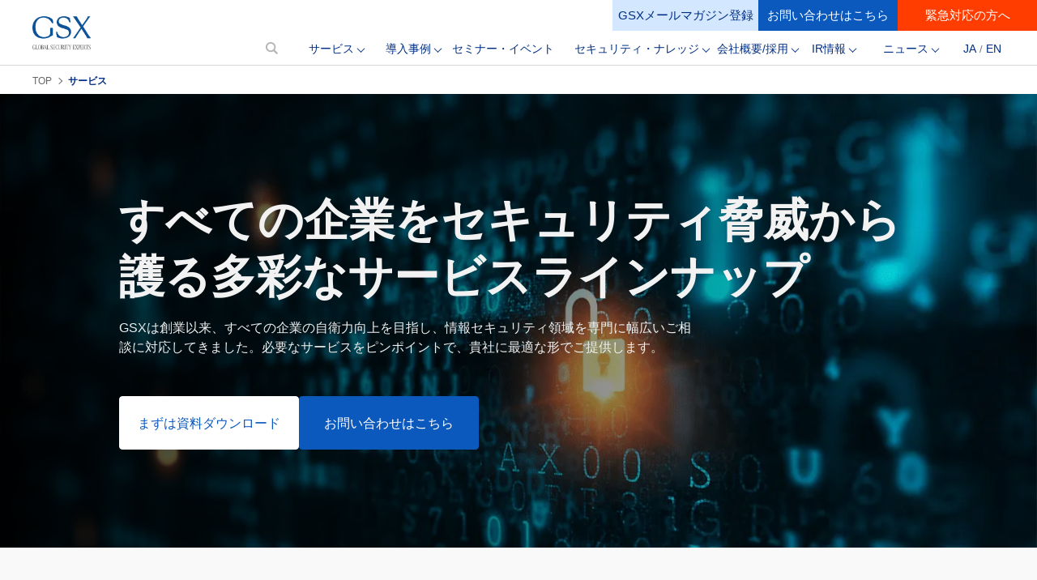

--- FILE ---
content_type: text/html; charset=UTF-8
request_url: https://www.gsx.co.jp/services/
body_size: 19937
content:
<!DOCTYPE HTML>
<html lang="ja">
<head prefix="og: http://ogp.me/ns# fb: http://ogp.me/ns/fb# article: http://ogp.me/ns/article#">
    <!-- Google Tag Manager -->
<script>(function(w,d,s,l,i){w[l]=w[l]||[];w[l].push({'gtm.start':
    new Date().getTime(),event:'gtm.js'});var f=d.getElementsByTagName(s)[0],
    j=d.createElement(s),dl=l!='dataLayer'?'&l='+l:'';j.async=true;j.src=
    'https://www.googletagmanager.com/gtm.js?id='+i+dl;f.parentNode.insertBefore(j,f);
    })(window,document,'script','dataLayer','GTM-WLWJBC2');</script>
<!-- End Google Tag Manager -->
    <!-- <meta name="facebook-domain-verification" content="tww7y9gbdfg874ycmlvkox3pa3lhtu" /> -->
    <meta charset="utf-8">
    <meta name="Author" content="Global Security Experts Inc.">
    <title>サービス一覧｜GSX｜グローバルセキュリティエキスパート株式会社</title>
    <meta name="description" content="GSXの提供するセキュリティサービス一覧です。企業のサイバーセキュリティの自衛力を底上げを目指し、セキュリティ教育、脆弱性診断、組織体制づくり、セキュリティ製品導入、緊急対応をラインナップしています。">
    <link rel="canonical" href="https://www.gsx.co.jp/services/">
    <script type="application/ld+json">
      {
          "@context": "https://schema.org",
          "@type": "BreadcrumbList",
          "itemListElement": [
              {
                  "@type": "ListItem",
                  "position": 1,
                  "name": "TOP",
                  "item": "https://www.gsx.co.jp/"
              },
              {
                  "@type": "ListItem",
                  "position": 2,
                  "name": "サービス一覧"
              }
          ]
      }
  </script>
    <!-- ↓全頁共通 -->
    <meta name="format-detection" content="telephone=no"><!-- 電話番号リンク禁止 -->
    <link rel="shortcut icon" href="/common/images/favicon/favicon.ico"><!-- ファビコン -->
    <link rel="apple-touch-icon" href="/common/images/favicon/apple-touch-icon.png"><!-- スマホホームアイコン -->
    <script src="https://code.jquery.com/jquery-3.7.1.min.js"></script>    <script src="/common/js/service-top-loadmore.js"></script><!--さらに読み込むボタン -->

    <style>body{display:none;}</style><!-- チラつき防止 -->
    <script>

        $(function(){//チラつき防止　CSS反映後にbody表示
            $('body').css('display', 'block');
        });
    </script>
    <!-- /css・viewport -->
    <meta name="viewport" content="width=device-width,initial-scale=1.0,maximum-scale=1.0,user-scalable=0" />
    <link rel="stylesheet" type="text/css" href="/common/css/mediaqueries.css"/>
    <link rel="stylesheet" type="text/css" href="/common/css/reset.css"/>
    <link rel="stylesheet" type="text/css" href="/common/css/general.css"/>
    <link rel="stylesheet" type="text/css" href="/common/css/breadcrumb.css"/>
    <link rel="stylesheet" type="text/css" href="/services/css/service-top.css"/>

    		<script type="text/javascript">
			var _gaq = _gaq || [];
			_gaq.push(['_setAccount', 'UA-11028089-2']);
			_gaq.push(['_trackPageview']);
			(function() {
				var ga = document.createElement('script'); ga.type = 'text/javascript'; ga.async = true;
				ga.src = ('https:' == document.location.protocol ? 'https://ssl' : 'http://www') + '.google-analytics.com/ga.js';
				var s = document.getElementsByTagName('script')[0]; s.parentNode.insertBefore(ga, s);
			})();
		</script>    <!-- /全頁共通 -->
</head>


<body id="pagetop" class="top">
<!-- Google Tag Manager (noscript) -->
<noscript><iframe src="https://www.googletagmanager.com/ns.html?id=GTM-WLWJBC2"
height="0" width="0" style="display:none;visibility:hidden"></iframe></noscript>
<!-- End Google Tag Manager (noscript) -->
<script src="/common/js/pc/nav_pc_position.js"></script><!-- スクロールナビ固定 -->
<script src="/common/js/pc/nav_pc.js"></script><!-- グローバル_スライドメニュー -->
<script src="/common/js/pc/sitesearch_slide.js"></script><!-- サイト内検索スライド -->
<script src="/common/js/sp/nav_sp.js"></script><!-- メニュースライド（スマホ） -->
<script src="/common/js/sp/jquery.meanmenu.min.js"></script><!-- IRメニュー開閉（スマホ） -->
<script src="/common/js/header_menu_toggle.js"></script><!-- メニュー開閉（スマホ） -->
<link rel="stylesheet" type="text/css" href="/common/css/meanmenu.css"><!-- IRメニュー開閉（スマホ） -->
<link rel="stylesheet" type="text/css" href="/common/css/header.css?202401"/>
<link rel="stylesheet" type="text/css" href="/common/css/navigation.css"/>

<script type="text/javascript">
$(function($){
	//メニューの表示状態保管用
	var state = false;
	//.bodyのスクロール位置
	var scrollpos = 0;
	//meanmenuの状態による表示制御
	function mm_control() {
		if($('.mean-nav .nav').is(':visible')) {
			//表示中
			if(state == false) {
				scrollpos = $(window).scrollTop();
				$('body').addClass('fixed').css({'top': -scrollpos});
				$('.mean-container').addClass('open');
				$('.mean-nav .mask').show();
				state = true;
			}
		} else {
			//非表示中
			if(state == true) {
				$('body').removeClass('fixed').css({'top': 0});
				window.scrollTo( 0 , scrollpos );
				$('.mean-container').removeClass('open');
				$('.mean-nav .mask').hide();
				state = false;
			}
		}
	}

	$('#gNav').meanmenu({
    meanMenuContainer: ".nav_sp_menu1_ir", // メニューを表示させる位置
    meanScreenWidth: "768"
	});
	$(document)
	.on('opend.meanmenu closed.meanmenu', function() {
		mm_control();
	})
	.on('touchend click', '.mean-bar .mask', function(e) {
		$('.mean-bar .meanmenu-reveal').trigger('click');
		return false;
	});
	//ウィンドウサイズ変更によるメニュー非表示時の制御
	$(window).on('resize', function() {
		mm_control();
	});
});
</script>

<!--//////////////////////////////* ↓PCヘッダー *//////////////////////////////-->
<header class="header_pc display_pc">

	<div class="header_pc_in">
		<div class="w_logo">
			<a class="logo" href="/">
        <img src="/common/images/header_logo.webp" alt="サイバーセキュリティ教育カンパニーのGSX｜グローバルセキュリティエキスパート株式会社" width="72" height="41">
    </a>
    </div>

		<div class="header_naviarea">

			<div class="area_h_l_search js_sitesearch_slidearea">
				<div class="a_h_l_s_btn_close js_sitesearch_slide"></div>
				<script type="text/javascript">
					(function() {
						var cx = '000624433891146996760:tqbsi1oy_u0';
						var gcse = document.createElement('script');
						gcse.type = 'text/javascript';
						gcse.async = true;
						gcse.src = (document.location.protocol == 'https:' ? 'https:' : 'http:') +
							'//cse.google.com/cse.js?cx=' + cx;
						var s = document.getElementsByTagName('script')[0];
						s.parentNode.insertBefore(gcse, s);
					})();
				</script>
				<gcse:search></gcse:search>
			</div>

      <!-- ナビゲーションエリア -->
			<ul class="nav_block">
        <!-- 検索バー -->
        <a class="h_l_search js_sitesearch_slide">
          <img src="/common/images/header_searsh.png" alt="サイト検索">
        </a>
				<li class="nav_item pulldown_01">
          <a href="/services/" class="header_menu header_arrow">サービス</a>
          <!-- 第２階層 -->
					<ul class="nav_block_second">
            <li>
              <!-- セキュリティを学ぶ -->
              <a class="ttl" href="/services/securitylearning/">セキュリティを学ぶ</a>
              <!-- 第３階層 -->
              <ul class="nav_block_third">
                <li><a class="nav_in_item" href="/services/securitylearning/cybersecurity.html">GSXのサイバーセキュリティ教育とは？</a></li>
                <li><a class="nav_in_item" href="/services/securitylearning/trapmail.html">トラップメール</a></li>
                <li><a class="nav_in_item" href="/services/securitylearning/smishing.html">携帯端末ショートメール詐欺訓練</a></li>
                <li><a class="nav_in_item" href="/services/securitylearning/seculio.html">セキュリオ</a></li>
                <li><a class="nav_in_item" href="/services/securitylearning/minasecure.html">ITセキュリティeラーニング　Mina Secure&reg;</a></li>
                <li><a class="nav_in_item" href="/services/securitylearning/otminasecure.html">OTセキュリティeラーニング　Mina Secure</a></li>
                <li><a class="nav_in_item" href="/services/securitylearning/securist">セキュリスト（SecuriST）®</a></li>
                <li><a class="nav_in_item" href="/services/securitylearning/eccouncil">EC-Council公式トレーニング</a></li>
                <li><a class="nav_in_item" href="/services/securitylearning/seaj/">SEA/J基礎コース CSBM</a></li>
                <li><a class="nav_in_item" href="/services/securitylearning/ciso.html">CISO講座</a></li>
                <li><a class="nav_in_item" href="/services/securitylearning/cissp.html">公式 CISSP CBKトレーニング</a></li>
                <li><a class="nav_in_item" href="/services/securitylearning/cc.html">公式CCトレーニング</a></li>
                <li><a class="nav_in_item" href="/services/securitylearning/secureeggs.html">セキュアEggs</a></li>
                <li><a class="nav_in_item" href="/services/securitylearning/microhardening.html">MicroHardening：EnterpriseEdition</a></li>
              </ul>            
            </li>

            <!-- リスクを見つける -->
            <li>
              <a class="ttl" href="/services/findrisk/">リスクを見つける</a>
              <!-- 第３階層 -->
              <ul class="nav_block_third move-up_140">
                <li><a class="nav_in_item" href="/services/findrisk/vulnerability_diagnosis.html">GSXが提供している脆弱性診断サービス</a></li>
                <li><a class="nav_in_item" href="/informationsecurity/vulnerabilitydiagnosis.html">なぜ、脆弱性診断が必要なのか？</a></li>
                <li><a class="nav_in_item" href="/services/findrisk/webapplication.html">Webアプリケーション診断</a></li>
                <li><a class="nav_in_item" href="/services/findrisk/webappquick.html">Web脆弱性診断クイック</a></li>
                <li><a class="nav_in_item" href="/services/findrisk/platform.html">プラットフォーム診断</a></li>
                <li><a class="nav_in_item" href="/services/findrisk/penetration_test.html">ペネトレーションテスト</a></li>
                <li><a class="nav_in_item" href="/services/findrisk/redteam.html">レッドチーム評価</a></li>
                <li><a class="nav_in_item" href="/services/findrisk/diagnosis_wp.html">WordPress脆弱性診断</a></li>
                <li><a class="nav_in_item" href="/services/findrisk/smartphoneapplication.html">スマホアプリセキュリティ診断</a></li>
                <li><a class="nav_in_item" href="/services/findrisk/iotsecurity.html">IoTセキュリティ診断</a></li>
                <li><a class="nav_in_item" href="/services/findrisk/designdocumentreview.html">脆弱性診断設計書レビュー</a></li>
                <li><a class="nav_in_item" href="/services/findrisk/security-infomation.html">脆弱性情報提供</a></li>
                <li><a class="nav_in_item" href="/services/findrisk/riskvisualization.html">セキュリティリスクアセスメント｜リスク可視化支援</a></li>
                <li><a class="nav_in_item" href="/services/findrisk/auditservices.html">システム監査・セキュリティ監査</a></li>
                <li><a class="nav_in_item" href="/services/findrisk/otsecurity.html">OTセキュリティサービス</a></li>
              </ul>
            </li>

            <!-- サイバーセキュリティに強い組織/運用体制を作る -->
            <li>
              <a class="ttl" href="/services/cybersecurityorganization/">サイバーセキュリティに強い組織/運用体制を作る</a>
              <!-- 第３階層 -->
              <ul class="nav_block_third">
                <li><a class="nav_in_item" href="https://www.cyberstar.co.jp/" target="_blank">セキュリティSES│CyberSTAR</a></li>
                <li><a class="nav_in_item" href="/services/cybersecurityorganization/advisory.html">セキュリティアドバイザリーサービス</a></li>
                <li><a class="nav_in_item" href="/services/cybersecurityorganization/ransom.html">ランサムウェア態勢評価サービス</a></li>
                <li><a class="nav_in_item" href="/services/cybersecurityorganization/incident.html">インシデント対応訓練サービス</a></li>
                <li><a class="nav_in_item" href="/services/cybersecurityorganization/asm.html">サイバー脅威・脆弱性監視サービス</a></li>
                <li><a class="nav_in_item" href="/services/cybersecurityorganization/it-bcp.html">IT-BCP文書雛形パッケージ</a></li>
                <li><a class="nav_in_item" href="/services/cybersecurityorganization/documentationsupport.html">情報セキュリティ文書雛形パッケージ</a></li>
                <li><a class="nav_in_item" href="/services/cybersecurityorganization/iso27001certificationsupport.html">ISO認証取得・更新対応支援（ISMS/ITSMS/QMS/EMS等）</a></li>
                <li><a class="nav_in_item" href="/services/cybersecurityorganization/csirt.html">CSIRT構築運用支援</a></li>
                <li><a class="nav_in_item" href="/services/cybersecurityorganization/itsupport.html">ITサポートサービス</a></li>
                <li><a class="nav_in_item" href="/services/cybersecurityorganization/systemdevelopment.html">システム開発・IoTサービス開発</a></li>
              </ul>
            </li>

            <!-- セキュリティ事故を防ぐ -->
            <li>
              <a class="ttl" href="/services/incidentavoidance/">セキュリティ事故を防ぐ</a>
              <!-- 第３階層 -->
              <ul class="nav_block_third move-up_160">
                <li><a class="nav_in_item" href="/services/incidentavoidance/alogcloud.html">ALogCloud</a></li>
                <li><a class="nav_in_item" href="/services/incidentavoidance/exabeam.html">Exabeam</a></li>
                <li><a class="nav_in_item" href="/services/incidentavoidance/ifilteratcloud.html">i-FILTER@Cloud</a></li>
                <li><a class="nav_in_item" href="/services/incidentavoidance/crowdstrikefalcon.html">CrowdStrikeFalcon</a></li>                
                <li><a class="nav_in_item" href="/services/incidentavoidance/endpointsecurity.html">GSXエンドポイント保護サービス</a></li>                
                <li><a class="nav_in_item" href="/services/incidentavoidance/cloudflare.html">Cloudflare One</a></li>
                <li><a class="nav_in_item" href="/services/incidentavoidance/sentinelone.html">SentinelOne&reg;</a></li>
                <li><a class="nav_in_item" href="/services/incidentavoidance/cybereason.html">Cybereason</a></li>
                <li><a class="nav_in_item" href="/services/incidentavoidance/shadan-kun.html">攻撃遮断くん</a></li>
                <li><a class="nav_in_item" href="/services/incidentavoidance/cloud.html">クラウドセキュリティ診断</a></li>
                <li><a class="nav_in_item" href="/services/incidentavoidance/diagnosis_box.html">クラウドセキュリティ診断 for Box</a></li>
                <li><a class="nav_in_item" href="/services/incidentavoidance/SecurityScorecard.html">SecurityScorecard</a></li>
              </ul>
            </li>
            </li>

            <!-- セキュリティ事故を早急に解決する -->
            <li>
              <a class="ttl" href="/services/emergency.html">セキュリティ事故を早急に解決する</a>
              <!-- 第３階層 -->
              <ul class="nav_block_third move-up_0">
                <li><a class="nav_in_item" href="/services/emergency.html">緊急対応サービス｜セキュリティ事故・インシデントレスポンス</a></li>
              </ul>
            </li>

            <!-- 情報セキュリティに関する気軽な相談相手が欲しい -->
            <li>
              <a class="ttl" href="https://anshin.vciso.jp/">情報セキュリティに関する気軽な相談相手が欲しい</a>
            </li>
          </ul>
				</li>

        <li class="nav_item pulldown_01">
          <a href="/casestudy/" class="header_menu header_arrow">導入事例</a>
          <!-- 第２階層 -->
          <ul class="nav_block_second">
            <li><a class="ttl" href="/casestudy/">導入事例・インタビュー</a></li>
          </ul>
          <ul class="nav_block_second">
            <li>
              <!-- セキュリティを学ぶ -->
              <a class="ttl" href="/interview/">教育講座受講インタビュー</a>
              <!-- 第３階層 -->
              <ul class="nav_block_third">
                <li><a class="nav_in_item" href="/interview/#securist">セキュリスト（SecuriST）&reg;</a></li>
                <li><a class="nav_in_item" href="/interview/#eccouncil">EC-Council公式トレーニング</a></li>
              </ul>
            </li>
          </ul>
          <ul class="nav_block_second">
            <li><a class="ttl" href="/experience/">合格体験記</a></li>
          </ul>
        </li>
				<li class="nav_item middle"><a href="/event/" class="header_menu">セミナー・イベント</a></li>
				<li class="nav_item wide">
          <a href="/securityknowledge/" class="header_menu header_arrow">セキュリティ・ナレッジ</a>
          <!-- 第２階層 -->
					<ul class="nav_block_second">
            <li><a class="ttl" href="/securityknowledge/whitepaper/">ホワイトペーパー</a></li>
            <li><a class="ttl" href="/securityknowledge/document/">サービス資料</a></li>
            <li><a class="ttl" href="/securityknowledge/column/">コラム</a></li>
            <li><a class="ttl" href="/securityknowledge/report/">ウェビナーレポート</a></li>
            <li><a class="ttl" href="https://www.youtube.com/@GSXInc" target="_blank">GSX公式Youtubeチャンネル</a></li>
          </ul>
        </li>

				<li class="nav_item">
          <a href="/about/" rel="nofollow" class="header_menu header_arrow">会社概要/採用</a>
          <!-- 第２階層 -->
					<ul class="nav_block_second">
            <li><a class="ttl" href="/about/" rel="nofollow">会社情報</a></li>
            <li><a class="ttl" href="/about/member/" rel="nofollow">経営メンバー</a></li>
            <li><a class="ttl" href="/recruit/" rel="nofollow">採用情報</a></li>
          </ul>
				</li>

        <li class="nav_item menu_left">
          <a href="/ir/" rel="nofollow" class="header_menu header_arrow">IR情報</a>

          <!-- 第２階層 -->
          <ul class="nav_block_second">
            <li><a class="ttl" href="/ir/news/" rel="nofollow">IRニュース</a></li>
          </ul>
          <ul class="nav_block_second">
            <li>
              <!-- 株主・投資家の皆さまへ -->
              <a class="ttl" href="/ir/management/message/" rel="nofollow">株主・投資家の皆さまへ</a>
              <!-- 第３階層 -->
              <ul class="nav_block_third">
                <li><a class="nav_in_item" href="/ir/management/message/" rel="nofollow">株主・投資家の皆さまへ</a></li>
                <li><a class="nav_in_item" href="/ir/management/governance/" rel="nofollow">コーポレートガバナンス</a></li>
                <li><a class="nav_in_item" href="/ir/management/disclosure/" rel="nofollow">ディスクロージャーポリシー</a></li>
              </ul>
            </li>
          </ul>

          <!-- 第２階層 -->
          <ul class="nav_block_second">
            <li>
              <!-- 会社概要 -->
              <a class="ttl" href="/ir/profile/company/" rel="nofollow">会社概要</a>
              <!-- 第３階層 -->
              <ul class="nav_block_third">
                <li><a class="nav_in_item" href="/ir/profile/company/" rel="nofollow">会社概要</a></li>
                <li><a class="nav_in_item" href="/ir/profile/history/" rel="nofollow">沿革</a></li>
                <li><a class="nav_in_item" href="/ir/profile/service/" rel="nofollow">事業紹介</a></li>
              </ul>
            </li>
          </ul>

          <!-- 第２階層 -->
          <ul class="nav_block_second">
            <li>
              <!-- 株式基本情報 -->
              <a class="ttl" href="/ir/stock/information/" rel="nofollow">株式基本情報</a>
              <!-- 第３階層 -->
              <ul class="nav_block_third">
                <li><a class="nav_in_item" href="/ir/stock/information/" rel="nofollow">株式基本情報</a></li>
                <li><a class="nav_in_item" href="/ir/stock/dividend/" rel="nofollow">配当実績</a></li>
                <li><a class="nav_in_item" href="/ir/stock/benefits/" rel="nofollow">株主優待</a></li>
                <li><a class="nav_in_item" href="/ir/stock/shareholders/" rel="nofollow">株主総会</a></li>
              </ul>
            </li>
          </ul>

          <!-- 第２階層 -->
          <ul class="nav_block_second">
            <li>
              <!-- 決算短信 -->
              <a class="ttl" href="/ir/library/summary/" rel="nofollow">IRライブラリ</a>
              <!-- 第３階層 -->
              <ul class="nav_block_third">
                <li><a class="nav_in_item" href="/ir/library/summary/" rel="nofollow">決算短信</a></li>
                <li><a class="nav_in_item" href="/ir/library/briefing/" rel="nofollow">決算説明会資料</a></li>
                <li><a class="nav_in_item" href="/ir/library/qanda/" rel="nofollow">質疑応答集</a></li>
                <li><a class="nav_in_item" href="/ir/library/securities-report/" rel="nofollow">有価証券報告書</a></li>
                <li><a class="nav_in_item" href="/ir/library/other/" rel="nofollow">その他IR資料</a></li>
              </ul>
            </li>
          </ul>

          <!-- 第２階層 -->
          <ul class="nav_block_second">
            <li>
              <!-- 決算短信 -->
              <a class="ttl" href="/ir/finance/highlight/" rel="nofollow">財務・業績ハイライト</a>
              <!-- 第３階層 -->
              <ul class="nav_block_third">
                <li><a class="nav_in_item" href="/ir/finance/highlight/" rel="nofollow">業績ハイライト</a></li>
                <li><a class="nav_in_item" href="/ir/finance/indicator/" rel="nofollow">主な財務指標</a></li>
                <li><a class="nav_in_item" href="/ir/finance/cashflow/" rel="nofollow">キャッシュフローの状況</a></li>
              </ul>
            </li>
          </ul>

          <ul class="nav_block_second">
            <li><a class="ttl" href="/ir/individual/" rel="nofollow">3分でわかるGSX</a></li>
            <li><a class="ttl" href="/ir/quick-answer/" rel="nofollow">Quick Answer</a></li>
          </ul>

        </li>

        <!-- ニュース -->
        <li class="nav_item">
          <a href="/news/" rel="nofollow" class="header_menu header_arrow">ニュース</a>
          <!-- 第２階層 -->
          <ul class="nav_block_second">
            <li><a class="ttl" href="/news/pr/" rel="nofollow">プレスリリース</a></li>
            <li><a class="ttl" href="/news/topics/" rel="nofollow">トピックス</a></li>
            <li><a class="ttl" href="/ir/news/" rel="nofollow">IR</a></li>
            <li><a class="ttl" href="/news/newarrivals/" rel="nofollow">新着コンテンツ</a></li>
            <li><a class="ttl" href="/news/media" rel="nofollow">メディア掲載</a></li>
          </ul>
        </li>

        <!-- grobal -->
        <li class="nav_item">
          <a href="/" class="header_menu">JA</a> / <a class="header_menu" href="/english">EN</a>
        </li>
			</ul>

      <div class="button_wrapper">
        <a href="/mailmagazine" class="button_base button_blue2" target="_blank" rel="nofollow noopener noreferrer">GSXメールマガジン登録</a>
        <a href="/inquiry" class="button_base button_blue" target="_blank" rel="nofollow noopener noreferrer">お問い合わせはこちら</a>
        <a href="/services/emergency.html" class="button_base button_orange">緊急対応の方へ</a>
			</div>
		</div>
	</div><!-- header_pc_in -->
</header><!-- header_pc -->

</div>
<!--//////////////////////////////* ↑PCヘッダー *//////////////////////////////-->


<!--//////////////////////////////* ↓SPヘッダー *//////////////////////////////-->

<header class="header_sp display_sp">
	<div class="header_sp_in">
		<div class="i_nav js_nav_sp_slide"><span class="i_nav-icon"></span></div>
		<div class="w_i_cv">
      <a class="i_cv contact2" href="/mailmagazine" target="_blank" rel="nofollow noopener noreferrer">
        <span class="icn"></span>
        <p class="caption">GSXメールマガジン登録</p>
      </a>
      <a class="i_cv contact" href="/inquiry" target="_blank" rel="nofollow noopener noreferrer">
        <span class="icn"></span>
        <p class="caption">お問い合わせはこちら</p>
      </a>
      <a class="i_cv emergency" href="/services/emergency.html">
        <span class="icn"></span>
        <p class="caption">緊急対応の方へ</p>
      </a>
		</div>
		<div class="logo_area">
      <a class="logo" href="/">
        <img src="/common/images/header_logo.webp" alt="サイバーセキュリティ教育カンパニーのGSX｜グローバルセキュリティエキスパート株式会社" width="60" height="34">
  		</a>
    </div>
	</div><!-- header_sp_in -->
</header><!-- header_sp -->
<div class="header_sp_space"></div>

<!--//////////////////////////////* ↑SPヘッダー *//////////////////////////////-->


<!--//////////////////////////////* ↓SPスライドメニュー *//////////////////////////////-->

<nav class="nav_sp display_sp js_nav_sp container">
	<div class="i_nav js_nav_sp_slide"><span class="i_nav-icon"></span></div>
	<div class="nav_sp_in">
		<a class="nev_logo" href="/">
			<picture>
			<source type="image/webp" srcset="/common/images/header_logo.webp" />
			<img src="https://gsx-co-jp.s3.ap-northeast-1.amazonaws.com/common/header_logo.png" /></a>
			</picture>
		</a>
		<div class="w_nav_cvbox">
			<a class="nav_cvbox_tel" href="tel:0335789001">
				<div class="text1">電話でお問い合わせ</div>
				<div class="text2">
					<picture>
					<source type="image/webp" srcset="/2019/images/pc/cvbox/cvbox_tel.webp" />
					<img src="/2019/images/pc/cvbox/cvbox_tel.png" />03-3578-9001
					</picture>
				</div>
				<div class="text3">受付：平日9:00~17:30</div>
			</a>
			<a class="nav_cvbox_tel" href="tel:0335789055">
				<div class="text1">緊急の方はこちら</div>
				<div class="text2">
					<picture>
					<source type="image/webp" srcset="/2019/images/sp/default/i_tel_red.webp" />
					<img src="/2019/images/sp/default/i_tel_red.png" />03-3578-9055
					</picture>
				</div>
        <div class="text3">緊急メール：119@gsx.co.jp</div>
			</a>
			<a class="nav_cvbox_mail" href="/inquiry" target="_blank" rel="nofollow noopener noreferrer">
				<div class="text1">お問い合わせはこちら</div>
			</a>
		</div><!-- w_nav_cvbox -->
		<ul class="nav_sp_menu2">
			<li>
        <!-- `close_blue` は expand_blueをクリックして中身が表示されている際に表示されるもの -->
        <div class="service_cate">
          <a href="/services/securitylearning/">セキュリティを学ぶ</a>
            <span class="expand_btn blue is_show" id="expand_cate_1">+</span>
            <span class="close_btn blue" id="close_cate_1">−</span>
        </div>
        <!-- expand クリックで表示 -->
        <ul class="expand_block" id="service_cate_1_content">
          <li><a class="expand_item" href="/services/securitylearning/cybersecurity.html" style="margin-top: 0;">GSXのサイバーセキュリティ教育とは？</a></li>
          <li><a class="expand_item" href="/services/securitylearning/trapmail.html">トラップメール</a></li>
          <li><a class="expand_item" href="/services/securitylearning/smishing.html">携帯端末ショートメール詐欺訓練</a></li>
          <li><a class="expand_item" href="/services/securitylearning/seculio.html">セキュリオ</a></li>
          <li><a class="expand_item" href="/services/securitylearning/minasecure.html">Mina Secure®️</a></li>
          <li><a class="expand_item" href="/services/securitylearning/otminasecure.html">OTセキュリティeラーニングサービスMina Secure</a></li>
          <li><a class="expand_item" href="/services/securitylearning/securist">セキュリスト（SecuriST）®</a></li>
          <li><a class="expand_item" href="/services/securitylearning/eccouncil">EC-Council公式トレーニング</a></li>
          <li><a class="expand_item" href="/services/securitylearning/seaj/">SEA/J基礎コース CSBM</a></li>
          <li><a class="expand_item" href="/services/securitylearning/ciso.html">CISO講座</a></li>
          <li><a class="expand_item" href="/services/securitylearning/cissp.html">公式 CISSP CBKトレーニング</a></li>
          <li><a class="expand_item" href="/services/securitylearning/cc.html">公式CCトレーニング</a></li>
          <li><a class="expand_item" href="/services/securitylearning/secureeggs.html">セキュアEggs</a></li>
          <li><a class="expand_item" href="/services/securitylearning/microhardening.html">MicroHardening：EnterpriseEdition</a></li>
        </ul>
			</li>
			<li>
        <div class="service_cate">
          <a href="/services/findrisk/">リスクを見つける</a>
            <span class="expand_btn blue is_show" id="expand_cate_2">+</span>
            <span class="close_btn blue" id="close_cate_2">−</span>
        </div>
        <!-- expand クリックで表示 -->
        <ul class="expand_block" id="service_cate_2_content">
          <li><a class="expand_item" href="/services/findrisk/vulnerability_diagnosis.html" style="margin-top: 0;">GSXが提供している脆弱性診断サービス</a></li>
          <li><a class="expand_item" href="/services/findrisk/webapplication.html">Webアプリケーション診断</a></li>
          <li><a class="expand_item" href="/services/findrisk/webappquick.html">Web脆弱性診断クイック</a></li>
          <li><a class="expand_item" href="/services/findrisk/platform.html">プラットフォーム診断</a></li>
          <li><a class="expand_item" href="/services/findrisk/penetration_test.html">ペネトレーションテスト</a></li>
          <li><a class="expand_item" href="/services/findrisk/redteam.html">レッドチーム評価</a></li>
          <li><a class="expand_item" href="/services/findrisk/diagnosis_wp.html">WordPress脆弱性診断</a></li>
          <li><a class="expand_item" href="/services/findrisk/smartphoneapplication.html">スマホアプリセキュリティ診断</a></li>
          <li><a class="expand_item" href="/services/findrisk/iotsecurity.html">IoTセキュリティ診断</a></li>
          <li><a class="expand_item" href="/services/findrisk/designdocumentreview.html">脆弱性診断設計書レビュー</a></li>
          <li><a class="expand_item" href="/services/findrisk/security-infomation.html">脆弱性情報提供</a></li>
          <li><a class="expand_item" href="/services/findrisk/riskvisualization.html">セキュリティリスクアセスメント｜リスク可視化支援</a></li>
          <li><a class="expand_item" href="/services/findrisk/auditservices.html">システム監査・セキュリティ監査</a></li>
          <li><a class="expand_item" href="/services/findrisk/otsecurity.html">OTセキュリティサービス</a></li>
        </ul>
      </li>
      <li>
        <div class="service_cate">
          <a href="/services/cybersecurityorganization/">サイバーセキュリティに強い組織/運用体制を作る</a>
            <span class="expand_btn blue is_show" id="expand_cate_3">+</span>
            <span class="close_btn blue" id="close_cate_3">−</span>
        </div>
        <!-- expand クリックで表示 -->
        <ul class="expand_block" id="service_cate_3_content">
          <li><a class="expand_item" href="https://www.cyberstar.co.jp/" target="_blank" style="margin-top: 0;">セキュリティSES│CyberSTAR</a></li>
          <li><a class="expand_item" href="/services/cybersecurityorganization/advisory.html">セキュリティアドバイザリーサービス</a></li>
          <li><a class="expand_item" href="/services/cybersecurityorganization/ransom.html">ランサムウェア態勢評価サービス</a></li>
          <li><a class="expand_item" href="/services/cybersecurityorganization/incident.html">インシデント対応訓練サービス</a></li>
          <li><a class="expand_item" href="/services/cybersecurityorganization/asm.html">サイバー脅威・脆弱性監視サービス</a></li>
          <li><a class="expand_item" href="/services/cybersecurityorganization/it-bcp.html">IT-BCP文書雛形パッケージ</a></li>
          <li><a class="expand_item" href="/services/cybersecurityorganization/documentationsupport.html">情報セキュリティ文書雛形パッケージ</a></li>
          <li><a class="expand_item" href="/services/cybersecurityorganization/iso27001certificationsupport.html">ISO認証取得・更新対応支援（ISMS/ITSMS/QMS/EMS等）</a></li>
          <li><a class="expand_item" href="/services/cybersecurityorganization/csirt.html">CSIRT構築運用支援</a></li>
          <li><a class="expand_item" href="/services/cybersecurityorganization/itsupport.html">ITサポートサービス</a></li>
          <li><a class="expand_item" href="/services/cybersecurityorganization/systemdevelopment.html">システム開発・IoTサービス開発</a></li>
        </ul>
      </li>
      <li>
        <div class="service_cate">
          <a href="/services/incidentavoidance/">セキュリティ事故を防ぐ</a>
            <span class="expand_btn blue is_show" id="expand_cate_4">+</span>
            <span class="close_btn blue" id="close_cate_4">−</span>
        </div>
        <!-- expand クリックで表示 -->
        <ul class="expand_block" id="service_cate_4_content">
          <li><a class="expand_item" href="/services/incidentavoidance/alogcloud.html" style="margin-top: 0;">ALogCloud</a></li>
          <li><a class="expand_item" href="/services/incidentavoidance/exabeam.html">Exabeam</a></li>
          <li><a class="expand_item" href="/services/incidentavoidance/ifilteratcloud.html">i-FILTER@Cloud</a></li>
          <li><a class="expand_item" href="/services/incidentavoidance/crowdstrikefalcon.html">CrowdStrikeFalcon</a></li>                
          <li><a class="expand_item" href="/services/incidentavoidance/endpointsecurity.html">GSXエンドポイント保護サービス</a></li>                
          <li><a class="expand_item" href="/services/incidentavoidance/cloudflare.html">Cloudflare One</a></li>
          <li><a class="expand_item" href="/services/incidentavoidance/sentinelone.html">SentinelOne&reg;</a></li>
          <li><a class="expand_item" href="/services/incidentavoidance/cybereason.html">Cybereason</a></li>
          <li><a class="expand_item" href="/services/incidentavoidance/shadan-kun.html">攻撃遮断くん</a></li>
          <li><a class="expand_item" href="/services/incidentavoidance/cloud.html">クラウドセキュリティ診断</a></li>
          <li><a class="expand_item" href="/services/incidentavoidance/diagnosis_box.html">クラウドセキュリティ診断 for Box</a></li>
          <li><a class="expand_item" href="/services/incidentavoidance/SecurityScorecard.html">SecurityScorecard</a></li>
        </ul>
      </li>
      <li>
        <div class="service_cate">
          <a href="/services/emergency.html">セキュリティ事故を早急に解決する</a>
            <span class="expand_btn blue is_show" id="expand_cate_5">+</span>
            <span class="close_btn blue" id="close_cate_5">−</span>
        </div>
        <!-- expand クリックで表示 -->
        <ul class="expand_block" id="service_cate_5_content">
          <li><a class="expand_item" href="/services/emergency.html" style="margin-top: 0;">緊急対応サービス｜セキュリティ事故・インシデントレスポンス</a></li>
        </ul>
      </li>
      <li>
        <div class="service_cate sp_arrow">
          <a class="ttl" href="https://anshin.vciso.jp/">情報セキュリティに関する気軽な相談相手が欲しい</a>
        </div>
      </li>
		</ul>

    <ul class="nav_sp_menu1">
      <li class="tb_item"><a href="/casestudy/">導入事例・インタビュー</a></li>
      <li class="tb_item"><a href="/interview/">教育講座受講インタビュー</a></li>
      <li class="tb_item"><a href="/experience/">合格体験記</a></li>
    </ul>
    <ul class="nav_sp_menu1">
      <li class="tb_item"><a href="/event/">セミナー・イベント</a></li>
      <li class="tb_item"><a href="/securityknowledge/">セキュリティ・ナレッジ</a></li>
    </ul>
    <ul class="nav_sp_menu1">
      <li class="tb_item"><a href="/news">ニュース</a></li>
      <li class="tb_item"><a href="/partner/">パートナーシップ</a></li>
    </ul>

    <ul class="nav_sp_menu1">
      <li class="single_column">
        <div class="expand_toggle_flex">
          <a href="/ir">IR</a>
          <span class="expand_btn is_show" id="open_ir">+</span>
          <span class="close_btn" id="close_ir">−</span>
        </div>

        <!-- expand クリックで表示 -->
        <ul class="expand_block" id="ir_content">
          <li><a class="expand_item" href="/ir/">IRトップ</a></li>
          <li><a href="/ir/news/">IRニュース</a></li>
          <li><a href="/ir/management/message/">株主・投資家の皆さまへ</a></li>
          <li><a href="/ir/management/governance/">コーポレートガバナンス</a></li>
          <li><a href="/ir/management/disclosure/">ディスクロージャーポリシー</a></li>
          <li><a href="/ir/profile/company/">会社概要</a></li>
          <li><a href="/ir/profile/history/">沿革</a></li>
          <li><a href="/ir/profile/service/">事業紹介</a></li>
          <li><a href="/ir/stock/information/">株式基本情報</a></li>
          <li><a href="/ir/stock/dividend/">配当実績</a></li>
          <li><a href="/ir/stock/benefits/">株主優待</a></li>
          <li><a href="/ir/stock/shareholders/">株主総会</a></li>
          <li><a href="/ir/library/summary/">決算短信</a></li>
          <li><a href="/ir/library/briefing/">決算説明会資料</a></li>
          <li><a href="/ir/library/qanda/">質疑応答集</a></li>
          <li><a href="/ir/library/securities-report/">有価証券報告書</a></li>
          <li><a href="/ir/library/other/">その他IR資料</a></li>
          <li><a href="/ir/library/summary/">業績ハイライト</a></li>
          <li><a href="/ir/finance/indicator/">主な財務指標</a></li>
          <li><a href="/ir/finance/cashflow/">キャッシュフローの状況</a></li>
          <li><a href="/ir/library/qanda/">質疑応答集</a></li>
          <li><a href="/ir/individual/">3分でわかるGSX</a></li>
          <li><a href="/ir/quick-answer/">Quick Answer</a></li>
        </ul>
      </li>
    </ul>

    <ul class="nav_sp_menu1">
      <li class="tb_item"><a href="/about">会社概要</a></li>
			<li class="tb_item"><a href="/recruit">採用情報</a></li>
    </ul>

    <ul class="footer_sub_link_area_box">
      <li><a href="/privacy.html">個人情報保護方針</a></li>
      <li><a href="/securitypolicy.html">情報セキュリティポリシー</a></li>
      <li><a href="/sitemap.html">サイトマップ</a></li>
    </ul>

	</div><!-- nav_sp_in -->
</nav><!-- /nav_sp -->
<!--//////////////////////////////* ↑スマホスライドメニュー *//////////////////////////////--><div class="breadcrumb">
    <div class="breadcrumb_inner">
        <span class="breadcrumb_item"><a href="https://www.gsx.co.jp/">TOP</a><span class="arrow"></span></span>
        <span class="breadcrumb_item current">サービス</span>
    </div>
</div>
<main><!-- header,nav,footer以外を囲む -->

    <!-- =========================== * ↓メインビジュアル * =========================== -->

    <section class="main_visual">
        <div class="main_visual_inner">
            <h1 class="mv_title">すべての企業をセキュリティ脅威から<br class="display_pc">護る多彩なサービスラインナップ</h1>
            <p class="mv_caption">GSXは創業以来、すべての企業の自衛力向上を目指し、情報セキュリティ領域を専門に幅広いご相談に対応してきました。必要なサービスをピンポイントで、貴社に最適な形でご提供します。</p>
            <div class="button_wrapper">
                <a href="/securityknowledge/whitepaper/" class="button_base button_white">まずは資料ダウンロード</a>
                <a href="/inquiry" class="button_base" target="_blank" rel="nofollow noopener noreferrer">お問い合わせはこちら</a>
            </div>
        </div>
    </section>

    <!-- =========================== * ↑メインビジュアル * =========================== -->

    <!-- =========================== * ↓GSXのサービス  * =========================== -->

    <section class="section_container background_gray service" id="scroll-top">
      <div class="c_inner">
        <div class="section_title">
            <h2>GSXのサービス</h2>
            <hr>
        </div>

        <div class="tabs">
            <!-- tab menu -->
            <div class="grid" id="service_tabs">
                <input id="menu_01" type="radio" name="tab_item" checked>
                <label class="tab_item" for="menu_01"><h3>セキュリティを学ぶ</h3></label>
                <input id="menu_02" type="radio" name="tab_item">
                <label class="tab_item" for="menu_02"><h3>リスクを見つける</h3></label>
                <input id="menu_03" type="radio" name="tab_item">
                <label class="tab_item" for="menu_03"><h3>サイバーセキュリティに<br>強い組織/運用体制を作る</h3></label>
                <input id="menu_04" type="radio" name="tab_item">
                <label class="tab_item" for="menu_04"><h3>セキュリティ事故を防ぐ</h3></label>
                <input id="menu_05" type="radio" name="tab_item">
                <label class="tab_item" for="menu_05"><h3>セキュリティ事故を<br class="display_sp">早急に解決する</h3></label>
                <input id="menu_06" type="radio" name="tab_item">
                <label class="tab_item" for="menu_06"><h3>情報セキュリティに関する<br>気軽な相談相手が欲しい</h3></label>
            </div>
            <!-- tab contents  セキュリティを学ぶ -->
            <div class="tab_content" id="menu_01_content">
                <div class="tab_content_item_list">
                    <div class="grid">
                        <a href="/services/securitylearning/trapmail.html">
                            <div class="service_item service_item_01">
                                <div class="thumbnail_area">
                                    <img class="thumbnail_img" src="/common/images/service_thumbnail/img_cs_007.webp" alt="トラップメール" width="263" height="144">
                                </div>
                                <div class="caption_area">
                                    <h3>トラップメール</h3>
                                    <p>企業や組織を狙う標的型攻撃を模擬した【訓練メール】を対象者に送信し、攻撃メールへの対応を教育訓練するサービスです。</p>
                                </div>
                                <span class="more display_pc">詳細を見る</span>
                            </div>
                        </a>
                        <a href="/services/securitylearning/smishing.html">
                            <div class="service_item service_item_01">
                                <div class="thumbnail_area">
                                    <img class="thumbnail_img" src="/common/images/service_thumbnail/img_cs_071.webp" alt="携帯端末ショートメール詐欺訓練" width="263" height="144">
                                </div>
                                <div class="caption_area">
                                    <h3>携帯端末ショートメール詐欺訓練</h3>
                                    <p>標的型攻撃を模した訓練用メールをSMS（ショートメールサービス）形式で従業員に送信して、攻撃メールの開封結果並びに初動対応可否について教育、訓練するサービスです。</p>
                                </div>
                                <span class="more display_pc">詳細を見る</span>
                            </div>
                        </a>
                        <a href="/services/securitylearning/seculio.html">
                            <div class="service_item service_item_01">
                                <div class="thumbnail_area">
                                    <img class="thumbnail_img" src="https://gsx-co-jp.s3.ap-northeast-1.amazonaws.com/common/service_thumbnail/img_cs_seculio.webp" alt="セキュリオ" width="263" height="144">
                                </div>
                                <div class="caption_area">
                                    <h3>セキュリオ</h3>
                                    <p>従業員のセキュリティリテラシーを向上させるためのクラウド型トレーニングサービスです。標的型攻撃メール訓練、eラーニング、フィッシング機能などをパッケージしてご提供しています。従業員のセキュリティ意識を高め、企業全体のセキュリティレベルを向上させるために最適です。特に、サイバー攻撃のリスクが高い業界や、セキュリティ教育を強化したい企業におすすめです。</p>
                                </div>
                                <span class="more display_pc">詳細を見る</span>
                            </div>
                        </a>
                        <a href="/services/securitylearning/minasecure.html">
                            <div class="service_item service_item_01">
                                <div class="thumbnail_area">
                                    <img class="thumbnail_img" src="/common/images/service_thumbnail/img_cs_008.webp" alt="Mina Secure®️" width="263" height="144">
                                </div>
                                <div class="caption_area">
                                    <h3>Mina Secure®</h3>
                                    <p>従業員の情報セキュリティ意識を向上させるSaaS型の情報セキュリティeラーニングサービスです。</p>
                                </div>
                                <span class="more display_pc">詳細を見る</span>
                            </div>
                        </a>
                        <a href="/services/securitylearning/otminasecure.html">
                            <div class="service_item service_item_01">
                                <div class="thumbnail_area">
                                    <img class="thumbnail_img" src="/common/images/service_thumbnail/img_cs_008.webp" alt="Mina Secure®️" width="263" height="144">
                                </div>
                                <div class="caption_area">
                                    <h3>OT Mina Secure®</h3>
                                    <p>工場の従業員様向けに、OTセキュリティの理解を深める（現場への浸透を図る）ための教育コンテンツをeラーニングとしてご提供します。</p>
                                </div>
                                <span class="more display_pc">詳細を見る</span>
                            </div>
                        </a>
                        <a href="/services/securitylearning/cseduset.html">
                            <div class="service_item service_item_01">
                                <div class="thumbnail_area">
                                    <img class="thumbnail_img" src="https://gsx-co-jp.s3.ap-northeast-1.amazonaws.com/common/service_thumbnail/img_cs_068.webp" alt="Mina Secure®️">
                                </div>
                                <div class="caption_area">
                                    <h3>新入社員向けサイバーセキュリティ教育セット</h3>
                                    <p>セキュリティに対する意識を高め、一人ひとりがサイバー攻撃に備えられる力をつけることを目的とした教育セットです。</p>
                                </div>
                                <span class="more display_pc">詳細を見る</span>
                            </div>
                        </a>
                        <a href="/services/securitylearning/securist">
                            <div class="service_item service_item_01">
                                <div class="thumbnail_area">
                                    <img class="thumbnail_img" src="https://gsx-co-jp.s3.ap-northeast-1.amazonaws.com/common/service_thumbnail/img_cs_062.webp" alt="セキュリスト（SecuriST）®" width="263" height="144">
                                </div>
                                <div class="caption_area">
                                    <h3>セキュリスト（SecuriST）®</h3>
                                    <p>「認定脆弱性診断士」や「認定セキュアWebアプリケーション設計士」「ゼロトラストコーディネーター」などセキュリティ人材育成を支援するサービスです。</p>
                                </div>
                                <span class="more display_pc">詳細を見る</span>
                            </div>
                        </a>
                        <a href="/services/securitylearning/eccouncil">
                            <div class="service_item service_item_01">
                                <div class="thumbnail_area">
                                    <img class="thumbnail_img" src="/common/images/service_thumbnail/img_cs_001.webp" alt="EC-Council公式トレーニング" width="263" height="144">
                                </div>
                                <div class="caption_area">
                                    <h3>EC-Council公式トレーニング</h3>
                                    <p>国際認定資格EC-Council公式トレーニングサービスです。</p>
                                </div>
                                <span class="more display_pc">詳細を見る</span>
                            </div>
                        </a>
                        <a href="/services/securitylearning/seaj/">
                            <div class="service_item service_item_01">
                                <div class="thumbnail_area">
                                    <img class="thumbnail_img" src="/common/images/service_thumbnail/seaj.png" alt="SEA/J基礎コース CSBM" width="263" height="144">
                                </div>
                                <div class="caption_area">
                                    <h3>SEA/J基礎コース CSBM</h3>
                                    <p>セキュリティ・リーダを目指す人のために、情報セキュリティ全般の知識(IPA情報セキュリティスキルマップの全16要素)を網羅した教育です。</p>
                                </div>
                                <span class="more display_pc">詳細を見る</span>
                            </div>
                        </a>
                        <a href="/services/securitylearning/ciso.html">
                            <div class="service_item service_item_01">
                                <div class="thumbnail_area">
                                    <img class="thumbnail_img" src="/common/images/service_thumbnail/ciso.jpg" alt="CISO講座" width="263" height="144">
                                </div>
                                <div class="caption_area">
                                    <h3>CISO講座</h3>
                                    <p>CISOまたはCISOを支える人材を対象に、CISOが学ぶべき事柄やCISOがなすべき事柄について、経営者として理解しておくべきポイントを短時間で学習できる講座です。</p>
                                </div>
                                <span class="more display_pc">詳細を見る</span>
                            </div>
                        </a>
                        <a href="/services/securitylearning/cissp.html">
                            <div class="service_item service_item_01">
                                <div class="thumbnail_area">
                                    <img class="thumbnail_img" src="/common/images/service_thumbnail/img_cs_053.webp" alt="公式 CISSP CBKトレーニング" width="263" height="144">
                                </div>
                                <div class="caption_area">
                                    <h3>公式 CISSP CBKトレーニング</h3>
                                    <p>情報セキュリティ・プロフェッショナル認定資格である「CISSP認定資格」の取得を目指すISC2認定の公式トレーニングコースです。</p>
                                </div>
                                <span class="more display_pc">詳細を見る</span>
                            </div>
                        </a>
                        <a href="/services/securitylearning/cc.html">
                            <div class="service_item service_item_01">
                                <div class="thumbnail_area">
                                    <img class="thumbnail_img" src="/common/images/service_thumbnail/cc.webp" alt="公式CCトレーニング" width="263" height="144">
                                </div>
                                <div class="caption_area">
                                    <h3>公式CCトレーニング</h3>
                                    <p>公式CC トレーニングは、全世界に資格保有者を持つ「CISSP」を提供しているISC2が認定を行っている、国際的に認められたエントリーレベルサイバーセキュリティ資格です。</p>
                                </div>
                                <span class="more display_pc">詳細を見る</span>
                            </div>
                        </a>
                        <a href="/services/securitylearning/secureeggs.html">
                            <div class="service_item service_item_01">
                                <div class="thumbnail_area">
                                    <img class="thumbnail_img" src="/common/images/service_thumbnail/img_cs_047.webp" alt="セキュアEggs" width="263" height="144">
                                </div>
                                <div class="caption_area">
                                    <h3>セキュアEggs</h3>
                                    <p>情報セキュリティの基礎的な内容を網羅した、演習中心の研修プログラムです。</p>
                                </div>
                                <span class="more display_pc">詳細を見る</span>
                            </div>
                        </a>
                        <a class="hidden" href="/services/securitylearning/microhardening.html">
                            <div class="service_item service_item_01">
                                <div class="thumbnail_area">
                                    <img class="thumbnail_img" src="/common/images/service_thumbnail/MicroHardening_img01.webp" alt="Micro Hardening：Enterprise Edition" width="263" height="144">
                                </div>
                                <div class="caption_area">
                                    <h3>Micro Hardening：Enterprise Edition</h3>
                                    <p>セキュリティ人材の育成に必要不可欠な「現場の経験」を、オンライン競技形式で習得するゲーミフィケーション訓練サービスです。</p>
                                </div>
                                <span class="more display_pc">詳細を見る</span>
                            </div>
                        </a>
                        <!-- 8個目以降はデフォルトで非表示 -->
                    </div>
                </div>
            </div>
            <!-- tab contents  セキュリティを学ぶ ここまで -->

            <!-- tab contents  リスクを見つける -->
            <div class="tab_content hidden" id="menu_02_content">
                <div class="tab_content_item_list">
                    <div class="grid">
                        <a href="/informationsecurity/vulnerabilitydiagnosis.html">
                            <div class="service_item">
                                <div class="thumbnail_area">
                                    <img class="thumbnail_img" src="/common/images/service_thumbnail/img_cs_066.webp" alt="なぜ、脆弱性診断が必要なのか？" width="263" height="144">
                                </div>
                                <div class="caption_area">
                                    <h3>なぜ、脆弱性診断が必要なのか？</h3>
                                    <p>脆弱性に対する考え方と必要な理由を「なぜ、脆弱性診断が必要なのか？」と題し、ご紹介しています。</p>
                                </div>
                                <span class="more display_pc">詳細を見る</span>
                            </div>
                        </a>
                        <a href="/services/findrisk/webapplication.html">
                            <div class="service_item">
                                <div class="thumbnail_area">
                                    <img class="thumbnail_img" src="/common/images/service_thumbnail/img_cs_019.webp" alt="Webアプリケーション診断" width="263" height="144">
                                </div>
                                <div class="caption_area">
                                    <h3>Webアプリケーション診断</h3>
                                    <p>Webサーバに送信されるリクエストに含まれる各種パラメータを改ざんし、そのレスポンスからWEBアプリケーションの脆弱性を判断します。</p>
                                </div>
                                <span class="more display_pc">詳細を見る</span>
                            </div>
                        </a>
                        <a href="/services/findrisk/webappquick.html">
                            <div class="service_item">
                                <div class="thumbnail_area">
                                    <img class="thumbnail_img" src="/common/images/service_thumbnail/img_cs_050.webp" alt="Web脆弱性診断クイック" width="263" height="144">
                                </div>
                                <div class="caption_area">
                                    <h3>Web脆弱性診断クイック</h3>
                                    <p>診断内容を必要最低限の項目に絞り、早く・低コストにWebアプリケーションやサーバの脆弱性診断を行います。</p>
                                </div>
                                <span class="more display_pc">詳細を見る</span>
                            </div>
                        </a>
                        <a href="/services/findrisk/platform.html">
                            <div class="service_item">
                                <div class="thumbnail_area">
                                    <img class="thumbnail_img" src="/common/images/service_thumbnail/img_cs_019.webp" alt="プラットフォーム診断" width="263" height="144">
                                </div>
                                <div class="caption_area">
                                    <h3>プラットフォーム診断</h3>
                                    <p>サーバやネットワーク機器のプラットフォーム（OSやミドルウェアなど）における脆弱性を診断するサービスです。
                                    </p>
                                </div>
                                <span class="more display_pc">詳細を見る</span>
                            </div>
                        </a>
                        <a href="/services/findrisk/penetration_test.html">
                            <div class="service_item">
                                <div class="thumbnail_area">
                                    <img class="thumbnail_img" src="https://gsx-co-jp.s3.ap-northeast-1.amazonaws.com/common/service_thumbnail/img_cs_penetration_test.webp" alt="プラットフォーム診断" width="263" height="144">
                                </div>
                                <div class="caption_area">
                                    <h3>ペネトレーションテスト</h3>
                                    <p>経験豊富な診断実績や資格を有したエンジニアが、実際の攻撃者と同じ手法を用い、想定した攻撃シナリオをベースに検証を行い、脅威対策への有効性を測ります。検査結果を分かりやすくまとめ報告会でご報告いたします。ご希望により対策方法までご提案いたします。</p>
                                </div>
                                <span class="more display_pc">詳細を見る</span>
                            </div>
                        </a>
                        <a href="/services/findrisk/redteam.html">
                            <div class="service_item">
                                <div class="thumbnail_area">
                                    <img class="thumbnail_img" src="/common/images/service_thumbnail/img_cs_009.webp" alt="レッドチーム評価" width="263" height="144">
                                </div>
                                <div class="caption_area">
                                    <h3>レッドチーム評価</h3>
                                    <p>貴社のネットワークセキュリティ対策が、標的型攻撃に対してどの程度対応できるのかを診断します。</p>
                                </div>
                                <span class="more display_pc">詳細を見る</span>
                            </div>
                        </a>
                        <a href="/services/findrisk/diagnosis_wp.html">
                            <div class="service_item">
                                <div class="thumbnail_area">
                                    <img class="thumbnail_img" src="/common/images/service_thumbnail/img_cs_diagnosis_wp.webp" alt="WordPress脆弱性診断" width="263" height="144">
                                </div>
                                <div class="caption_area">
                                    <h3>WordPress脆弱性診断</h3>
                                    <p>プラグインなど便利な反面、オープンソースであるがための脆弱性への対処が求められます。
                                        コンサルタントの知見とツールをハイブリッドしたWordPress診断サービスを提供しています。
                                    </p>
                                </div>
                                <span class="more display_pc">詳細を見る</span>
                            </div>
                        </a>
                        <a href="/services/findrisk/smartphoneapplication.html">
                            <div class="service_item">
                                <div class="thumbnail_area">
                                    <img class="thumbnail_img" src="/common/images/service_thumbnail/img_cs_019.webp" alt="スマホアプリセキュリティ診断" width="263" height="144">
                                </div>
                                <div class="caption_area">
                                    <h3>スマホアプリセキュリティ診断</h3>
                                    <p>クライアントアプリに対して専門エンジニアが手動によるセキュリティ診断を行います。</p>
                                </div>
                                <span class="more display_pc">詳細を見る</span>
                            </div>
                        </a>
                        <a href="/services/findrisk/iotsecurity.html">
                            <div class="service_item">
                                <div class="thumbnail_area">
                                    <img class="thumbnail_img" src="/common/images/service_thumbnail/img_cs_058.webp" alt="IoTセキュリティ診断" width="263" height="144">
                                </div>
                                <div class="caption_area">
                                    <h3>IoTセキュリティ診断</h3>
                                    <p>無線通信環境とIoTデバイス機器におけるセキュリティ診断を実施するワイヤレスセキュリティ診断サービスです。</p>
                                </div>
                                <span class="more display_pc">詳細を見る</span>
                            </div>
                        </a>
                        <a href="/services/findrisk/designdocumentreview.html">
                            <div class="service_item">
                                <div class="thumbnail_area">
                                    <img class="thumbnail_img" src="/common/images/service_thumbnail/img_cs_057.webp" alt="脆弱性診断設計書レビュー" width="263" height="144">
                                </div>
                                <div class="caption_area">
                                    <h3>脆弱性診断設計書レビュー</h3>
                                    <p>お客様が所有する設計書をベースにセキュリティ要件が適切に考慮されているかを専門エンジニアが分析します。</p>
                                </div>
                                <span class="more display_pc">詳細を見る</span>
                            </div>
                        </a>
                        <a href="/services/findrisk/security-infomation.html">
                            <div class="service_item">
                                <div class="thumbnail_area">
                                    <img class="thumbnail_img" src="/services/findrisk/security-infomation/images/img_cs_security-infomation.webp" alt="レッドチーム評価" width="263" height="144">
                                </div>
                                <div class="caption_area">
                                    <h3>脆弱性情報提供</h3>
                                    <p>不要な情報を省き、お客様のシステムに必要な脆弱性情報のみを早期通知します。</p>
                                </div>
                                <span class="more display_pc">詳細を見る</span>
                            </div>
                        </a>
                        <a href="/services/findrisk/riskvisualization.html">
                            <div class="service_item">
                                <div class="thumbnail_area">
                                    <img class="thumbnail_img" src="/common/images/service_thumbnail/img_cs_021.webp" alt="リスク可視化支援" width="263" height="144">
                                </div>
                                <div class="caption_area">
                                    <h3>リスク可視化支援</h3>
                                    <p>「情報セキュリティ」「サイバーセキュリティ」対策を現状調査します。海外拠点の情報セキュリティ対策状況の調査サービスもございます。</p>
                                </div>
                                <span class="more display_pc">詳細を見る</span>
                            </div>
                        </a>
                        <a href="/services/findrisk/auditservices.html">
                            <div class="service_item">
                                <div class="thumbnail_area">
                                    <img class="thumbnail_img" src="/common/images/service_thumbnail/img_cs_027.webp" alt="システム監査・セキュリティ監査" width="263" height="144">
                                </div>
                                <div class="caption_area">
                                    <h3>システム監査・セキュリティ監査</h3>
                                    <p>貴社の情報システムのシステム監査・セキュリティ監査を実施します。</p>
                                </div>
                                <span class="more display_pc">詳細を見る</span>
                            </div>
                        </a>
                        <a href="/services/findrisk/otsecurity.html">
                            <div class="service_item">
                                <div class="thumbnail_area">
                                    <img class="thumbnail_img" src="/common/images/service_thumbnail/img_cs_045.webp" alt="OTセキュリティサービス" width="263" height="144">
                                </div>
                                <div class="caption_area">
                                    <h3>OTセキュリティサービス</h3>
                                    <p>生産現場などにおける制御システムのセキュリティ強化を支援します。コンサルティングから教育、訓練、セキュリティ製品の導入等を幅広くサポートします。</p>
                                </div>
                                <span class="more display_pc">詳細を見る</span>
                            </div>
                        </a>
                    </div>
                </div>
            </div>
            <!-- tab contents  リスクを見つける ここまで -->

            <!-- tab contents  サイバーセキュリティに強い組織/運用体制を作る -->
            <div class="tab_content hidden" id="menu_03_content">
                <div class="tab_content_item_list">
                    <div class="grid">
                        <a href="/services/cybersecurityorganization/securitySES.html">
                            <div class="service_item">
                                <div class="thumbnail_area">
                                    <img class="thumbnail_img" src="/common/images/service_thumbnail/img_cs_048.webp" alt="セキュリティSES" width="263" height="144">
                                </div>
                                <div class="caption_area">
                                    <h3>セキュリティSES</h3>
                                    <p>激化するサイバーセキュリティ攻撃に対応するため、セキュリティ対応できるエンジニアが要請されています。GSXでは当社知見に基づくセキュア開発・運用要員を様々な分野でご提供しています。</p>
                                </div>
                                <span class="more display_pc">詳細を見る</span>
                            </div>
                        </a>
                        <a href="/services/cybersecurityorganization/advisory.html">
                            <div class="service_item">
                                <div class="thumbnail_area">
                                    <img class="thumbnail_img" src="https://gsx-co-jp.s3.ap-northeast-1.amazonaws.com/services/cybersecurityorganization/advisory/thumb.webp" alt="セキュリティアドバイザリーサービス" width="263" height="144">
                                </div>
                                <div class="caption_area">
                                    <h3>セキュリティアドバイザリーサービス</h3>
                                    <p>セキュリティ人材の不足、サイバー攻撃対策、専門家に相談したい、といったお悩みに、GSXの経験豊富なコンサルタントが、お客様のニーズにあわせてホスピタリティ高くアドバイザリサービスをご提供します。</p>
                                </div>
                                <span class="more display_pc">詳細を見る</span>
                            </div>
                        </a>
                        <a href="/services/cybersecurityorganization/ransom.html">
                            <div class="service_item">
                                <div class="thumbnail_area">
                                    <img class="thumbnail_img" src="/common/images/service_thumbnail/img_cs_ransom.webp" alt="ランサムウェア態勢評価サービス" width="263" height="144">
                                </div>
                                <div class="caption_area">
                                    <h3>ランサムウェア態勢評価サービス</h3>
                                    <p>GSXのランサムウェア態勢評価サービスは、重要なシステムを選定し、サイバー攻撃時に何が起こるかを分析します。脅威シナリオに基づいたリスク評価を行い、適切な改善策を提示することで、被害を最小限に抑え、事前対策を強化します。</p>
                                </div>
                                <span class="more display_pc">詳細を見る</span>
                            </div>
                        </a>
                        <a href="/services/cybersecurityorganization/incident.html">
                            <div class="service_item service_item_01">
                                <div class="thumbnail_area">
                                    <img class="thumbnail_img" src="/common/images/service_thumbnail/img_cs_012.webp" alt="サイバーセキュリティインシデント対応訓練サービス" width="263" height="144">
                                </div>
                                <div class="caption_area">
                                    <h3>インシデント対応訓練サービス</h3>
                                    <p>情報セキュリティ事故と不測の事態への応用力向上を目指すシミュレーション演習型の訓練サービスです。</p>
                                </div>
                                <span class="more display_pc">詳細を見る</span>
                            </div>
                        </a>
                        <a href="/services/cybersecurityorganization/asm.html">
                            <div class="service_item service_item_01">
                                <div class="thumbnail_area">
                                    <img class="thumbnail_img" src="/common/images/service_thumbnail/img_cs_asm.webp" alt="" width="263" height="144">
                                </div>
                                <div class="caption_area">
                                    <h3>サイバー脅威・脆弱性監視サービス</h3>
                                    <p>GSXのセキュリティ運用支援サービスは、ULTRA RED等のASMのためのセキュリティ対策に必要なツールや運用リソーつをご提供します。中堅・中小企業のセキュリティ運用課題を解決します。</p>
                                </div>
                                <span class="more display_pc">詳細を見る</span>
                            </div>
                        </a>
                        <a href="/services/cybersecurityorganization/it-bcp.html">
                            <div class="service_item service_item_01">
                                <div class="thumbnail_area">
                                    <img class="thumbnail_img" src="/common/images/service_thumbnail/img_cs_072.webp" alt="IT-BCP文書雛形パッケージ" width="263" height="144">
                                </div>
                                <div class="caption_area">
                                    <h3>IT-BCP文書雛形パッケージ</h3>
                                    <p>これまでのコンサルティング実績で培った知見に基づき作成した文書雛形+Q&Aサポートと、文書雛形を自社に導入する上での助言型支援（アドバイザリー）オプションを提供します。</p>
                                </div>
                                <span class="more display_pc">詳細を見る</span>
                            </div>
                        </a>
                        <a href="/services/cybersecurityorganization/documentationsupport.html">
                            <div class="service_item">
                                <div class="thumbnail_area">
                                    <!-- memo: 画像不明 -->
                                    <img class="thumbnail_img" src="/common/images/service_thumbnail/img_cs_049.webp" alt="情報セキュリティ文書雛形パッケージ" width="263" height="144">
                                </div>
                                <div class="caption_area">
                                    <h3>情報セキュリティ文書雛形パッケージ</h3>
                                    <p>クラウドサービスガイドラインやセキュリティポリシーなど、整備や策定が困難な文書の作成を支援します。</p>
                                </div>
                                <span class="more display_pc">詳細を見る</span>
                            </div>
                        </a>
                        <a href="/services/cybersecurityorganization/iso27001certificationsupport.html">
                            <div class="service_item">
                                <div class="thumbnail_area">
                                    <!-- memo: 画像不明 -->
                                    <img class="thumbnail_img" src="/common/images/service_thumbnail/img_cs_062.jpeg" alt="ISO認証取得・更新対応支援" width="263" height="144">
                                </div>
                                <div class="caption_area">
                                    <h3>ISO認証取得・更新対応支援</h3>
                                    <p>国内外で実績の高いISO27001（JISQ27001）の認証取得支援サービスです。</p>
                                </div>
                                <span class="more display_pc">詳細を見る</span>
                            </div>
                        </a>
                        <a href="/services/cybersecurityorganization/csirt.html">
                            <div class="service_item">
                                <div class="thumbnail_area">
                                    <img class="thumbnail_img" src="/common/images/service_thumbnail/img_cs_013.webp" alt="CSIRT構築運用支援サービス" width="263" height="144">
                                </div>
                                <div class="caption_area">
                                    <h3>CSIRT構築運用支援サービス</h3>
                                    <p>サイバー攻撃に対し迅速かつ適切に対応する組織「CSIRT」の構築及び運用を支援するサービスです。</p>
                                </div>
                                <span class="more display_pc">詳細を見る</span>
                            </div>
                        </a>
                        <a href="/services/cybersecurityorganization/mss.html">
                            <div class="service_item">
                                <div class="thumbnail_area">
                                    <img class="thumbnail_img" src="./cybersecurityorganization/mss/images/mss_mv.png" alt="マネージドセキュリティサービス" width="263" height="144">
                                </div>
                                <div class="caption_area">
                                    <h3>マネージドセキュリティサービス</h3>
                                    <p>マネージドセキュリティサービスは、悪意ある攻撃を機器の銘柄に依らずフルタイムで監視し、防御します。</p>
                                </div>
                                <span class="more display_pc">詳細を見る</span>
                            </div>
                        </a>
                        <a href="/services/cybersecurityorganization/mss_aws.html">
                            <div class="service_item">
                                <div class="thumbnail_area">
                                    <img class="thumbnail_img" src="https://gsx-co-jp.s3.ap-northeast-1.amazonaws.com/common/service_thumbnail/img_cs_067.jpg" alt="Managed Security Service for AWS" width="263" height="144">
                                </div>
                                <div class="caption_area">
                                    <h3>Managed Security Service for AWS</h3>
                                    <p>クラウドサービスの特性を考慮し、攻撃の検知・対応に加え、インシデント発生に備えた予防支援まで実施します。</p>
                                </div>
                                <span class="more display_pc">詳細を見る</span>
                            </div>
                        </a>
                        <a href="/services/cybersecurityorganization/itsupport.html">
                            <div class="service_item">
                                <div class="thumbnail_area">
                                    <img class="thumbnail_img" src="https://gsx-co-jp.s3.ap-northeast-1.amazonaws.com/common/service_thumbnail/img_cs_065.webp" alt="ITサポートサービス" width="263" height="144">
                                </div>
                                <div class="caption_area">
                                    <h3>ITサポートサービス</h3>
                                    <p>ITサポートサービスは、お客様の多様なご要望に対応するカスタマイズ可能なサービスです。ITに関わるご要望にワンストップでサービスをご提供します。</p>
                                </div>
                                <span class="more display_pc">詳細を見る</span>
                            </div>
                        </a>
                        <a href="/services/cybersecurityorganization/systemdevelopment.html">
                            <div class="service_item">
                                <div class="thumbnail_area">
                                    <img class="thumbnail_img" src="https://gsx-co-jp.s3.ap-northeast-1.amazonaws.com/common/service_thumbnail/img_cs_066.webp" alt="システム開発・IoTサービス開発" width="263" height="144">
                                </div>
                                <div class="caption_area">
                                    <h3>システム開発・IoTサービス開発</h3>
                                    <p>多くの企業との取引で培ったノウハウで、お客様の要望に合わせて、IoTを活用したユーザーの行動管理や施設の利用状況、今後急速に普及が見込まれるAIを活用したシステムなどの開発に取り組んでいます。</p>
                                </div>
                                <span class="more display_pc">詳細を見る</span>
                            </div>
                        </a>
                    </div>
                </div>
            </div>
            <!-- tab contents  サイバーセキュリティに強い組織/運用体制を作る ここまで -->

            <!-- tab contents  セキュリティ事故を防ぐ -->
            <div class="tab_content hidden" id="menu_04_content">
                <div class="tab_content_item_list">
                    <div class="grid">
                        <a href="/services/incidentavoidance/alogcloud.html">
                            <div class="service_item">
                                <div class="thumbnail_area">
                                    <!-- memo: TOPサムネイルと同じになっている -->
                                    <img class="thumbnail_img" src="/common/images/service_thumbnail/img_cs_069.webp" alt="Exabeam SaaSプラットフォーム" width="263" height="144">
                                </div>
                                <div class="caption_area">
                                    <h3>ALog Cloud</h3>
                                    <p>サイバー攻撃からの復旧や内部不正対策にはログが必要になります。しかしながら、当社によるサイバー攻撃からの復旧支援においては、多くの企業がログを保管できていません。「ALog Cloud」はちょうどいい機能をちょうどいい価格でご提供します。</p>
                                </div>
                                <span class="more display_pc">詳細を見る</span>
                            </div>
                        </a>
                        <a href="/services/incidentavoidance/exabeam.html">
                            <div class="service_item">
                                <div class="thumbnail_area">
                                    <!-- memo: TOPサムネイルと同じになっている -->
                                    <img class="thumbnail_img" src="/common/images/service_thumbnail/img_cs_046.webp" alt="Exabeam SaaSプラットフォーム" width="263" height="144">
                                </div>
                                <div class="caption_area">
                                    <h3>Exabeam SaaSプラットフォーム</h3>
                                    <p>セキュリティ運用におけるCollect・Detect・Respondを、より効率的・効果的にするセキュリティプラットフォームです。</p>
                                </div>
                                <span class="more display_pc">詳細を見る</span>
                            </div>
                        </a>
                        <a href="/services/incidentavoidance/ifilteratcloud.html">
                            <div class="service_item">
                                <div class="thumbnail_area">

                                    <img class="thumbnail_img" src="/common/images/service_thumbnail/img_cs_056.webp" alt="i-FILTER@Cloud" width="263" height="144">
                                </div>
                                <div class="caption_area">
                                    <h3>i-FILTER@Cloud</h3>
                                    <p>デジタルアーツ独自の「ホワイト運用」で安全なWebサイトのみアクセスさせる事で、脅威URLへのアクセスを防いで、外部からの標的型攻撃・内部からの情報漏洩の双方を防ぐSWG（セキュアWebゲートウェイ）です。</p>
                                </div>
                                <span class="more display_pc">詳細を見る</span>
                            </div>
                        </a>
                        <a href="/services/incidentavoidance/crowdstrikefalcon.html">
                            <div class="service_item">
                                <div class="thumbnail_area">
                                    <img class="thumbnail_img" src="/common/images/service_thumbnail/img_cs_030.webp" alt="CrowdStrike Falcon" width="263" height="144">
                                </div>
                                <div class="caption_area">
                                    <h3>CrowdStrike Falcon</h3>
                                    <p>クラウドに収集された全世界の端末の振る舞いログを監視し、標的型攻撃をリアルタイムに判断・通知するエンドポイント保護プラットフォームです。</p>
                                </div>
                                <span class="more display_pc">詳細を見る</span>
                            </div>
                        </a>
                        <a href="/services/incidentavoidance/endpointsecurity.html">
                            <div class="service_item">
                                <div class="thumbnail_area">
                                    <img class="thumbnail_img" src="/common/images/service_thumbnail/img_cs_eps.webp" alt="エンドポイント保護サービス" width="263" height="144">
                                </div>
                                <div class="caption_area">
                                    <h3>GSXエンドポイント保護サービス</h3>
                                    <p>CrowdStrike Falconをお客様の環境に導入し、そこから上がるアラート等を含め監視・運用をGSXにて24時間365日行うサービスです。</p>
                                </div>
                                <span class="more display_pc">詳細を見る</span>
                            </div>
                        </a>
                        <a href="/services/incidentavoidance/cloudflare.html">
                            <div class="service_item">
                                <div class="thumbnail_area">
                                    <img class="thumbnail_img" src="https://gsx-co-jp.s3.ap-northeast-1.amazonaws.com/common/service_thumbnail/img_cs_cloudflare_one.webp" alt="Cloudflare One" width="263" height="144">
                                </div>
                                <div class="caption_area">
                                    <h3>Cloudflare One</h3>
                                    <p>Cloudflare Oneは、企業のセキュリティ対策を革新するZeroTrustPlatformです。ZeroTrustの概念を具現化し、ネットワークとセキュリティを統合することで、より安全かつ高速なインターネットアクセスを実現します。</p>
                                </div>
                                <span class="more display_pc">詳細を見る</span>
                            </div>
                        </a>
                        <a href="/services/incidentavoidance/sentinelone.html">
                            <div class="service_item">
                                <div class="thumbnail_area">
                                    <img class="thumbnail_img" src="https://gsx-co-jp.s3.ap-northeast-1.amazonaws.com/common/service_thumbnail/sentinelone_thumb.webp" alt="SentinelOne" width="263" height="144">
                                </div>
                                <div class="caption_area">
                                    <h3>SentinelOne&reg;</h3>
                                    <p>SentinelOne®は、AIを活用した自律型のサイバーセキュリティプラットフォームです。エンドポイント、クラウド、ID、データなど、組織全体のセキュリティを統合的に管理し、高度な脅威をリアルタイムで防御、検知、対応します。</p>
                                </div>
                                <span class="more display_pc">詳細を見る</span>
                            </div>
                        </a>
                        <a href="/services/incidentavoidance/cybereason.html">
                            <div class="service_item">
                                <div class="thumbnail_area">
                                    <img class="thumbnail_img" src="/common/images/service_thumbnail/img_cs_044.webp" alt="Cybereason" width="263" height="144">
                                </div>
                                <div class="caption_area">
                                    <h3>Cybereason</h3>
                                    <p>サイバー攻撃の侵入前から侵入後までを包括的に対処できるセキュリティソリューションです。</p>
                                </div>
                                <span class="more display_pc">詳細を見る</span>
                            </div>
                        </a>
                        <a href="/services/incidentavoidance/shadan-kun.html">
                            <div class="service_item">
                                <div class="thumbnail_area">
                                    <img class="thumbnail_img" src="/common/images/service_thumbnail/img_cs_040.webp" alt="クラウド型WAF 攻撃遮断くん" width="263" height="144">
                                </div>
                                <div class="caption_area">
                                    <h3>クラウド型WAF 攻撃遮断くん</h3>
                                    <p>WebサイトやWebサーバへの攻撃を遮断し、情報漏えい、Web改ざん、サーバダウンを狙った攻撃などの脅威を防ぐクラウド型のWAF（Web Application Firewall）製品です。</p>
                                </div>
                                <span class="more display_pc">詳細を見る</span>
                            </div>
                        </a>
                        <a href="/services/incidentavoidance/cloud.html">
                            <div class="service_item">
                                <div class="thumbnail_area">
                                    <img class="thumbnail_img" src="/common/images/service_thumbnail/img_cs_055.webp" alt="クラウドセキュリティ診断" width="263" height="144">
                                </div>
                                <div class="caption_area">
                                    <h3>クラウドセキュリティ診断</h3>
                                    <p>複雑なクラウドサービスの現状設定を「見える化」し「安全な設定」に修正します。M365、AWS、Azure、Google Cloud Platformを対象としています。</p>
                                </div>
                                <span class="more display_pc">詳細を見る</span>
                            </div>
                        </a>
                        <a href="/services/incidentavoidance/diagnosis_box.html">
                            <div class="service_item">
                                <div class="thumbnail_area">
                                    <img class="thumbnail_img" src="https://gsx-co-jp.s3.ap-northeast-1.amazonaws.com/common/service_thumbnail/img_cs_diagnosis_box.webp" alt="クラウドセキュリティ診断 for Box" width="263" height="144">
                                </div>
                                <div class="caption_area">
                                    <h3>クラウドセキュリティ診断 for Box</h3>
                                    <p>クラウドストレージサービスは便利である一方、意図しない設定不備が情報漏洩につながりかねません。そのような背景を受けた『Box』をセキュアにご利用いただくことを目的とした第三者専門機関による診断サービスです。</p>
                                </div>
                                <span class="more display_pc">詳細を見る</span>
                            </div>
                        </a>
                        <a href="/services/incidentavoidance/SecurityScorecard.html">
                            <div class="service_item">
                                <div class="thumbnail_area">
                                    <img class="thumbnail_img" src="/common/images/service_thumbnail/img_cs_065.webp" alt="SecurityScorecard" width="263" height="144">
                                </div>
                                <div class="caption_area">
                                    <h3>SecurityScorecard</h3>
                                    <p>攻撃者視点で、自社及びサプライチェーン全体（委託先、グループ会社、投資先などの取引先管理）の脆弱性が外部からどのように見えているかを把握し、継続的にモニタリングすることで、その結果「攻撃されにくい環境を維持し続ける」ことを可能にします。/台でご提供します。</p>
                                </div>
                                <span class="more display_pc">詳細を見る</span>
                            </div>
                        </a>
                        <a href="/services/incidentavoidance/itsolutions.html">
                            <div class="service_item">
                                <div class="thumbnail_area">
                                    <img class="thumbnail_img" src="/common/images/service_thumbnail/img_cs_048.webp" alt="ITソリューションサービス" width="263" height="144">
                                </div>
                                <div class="caption_area">
                                    <h3>ITソリューションサービス</h3>
                                    <p>GSXのバイリンガル対応可能なプロフェッショナルエンジニアがお客様のご要望に応じてシステム開発、IT・セキュリティ業務のサポートを行います。</p>
                                </div>
                                <span class="more display_pc">詳細を見る</span>
                            </div>
                        </a>
                    </div>
                </div>
            </div>
            <!-- tab contents  セキュリティ事故を防ぐ ここまで -->

            <!-- tab contents  セキュリティ事故を早急に解決する -->
            <div class="tab_content hidden" id="menu_05_content">
                <div class="tab_content_item_list">
                    <div class="grid">
                        <a href="/services/emergency.html">
                            <div class="service_item">
                                <div class="thumbnail_area">
                                    <img class="thumbnail_img" src="/common/images/service_thumbnail/img_cs_014.webp" alt="緊急対応サービス" width="263" height="144">
                                </div>
                                <div class="caption_area">
                                    <h3>緊急対応サービス</h3>
                                    <p>セキュリティ事故が発生してしまった場合に、早期の原因究明と業務復旧及び再発防止を支援します。</p>
                                </div>
                                <span class="more display_pc">詳細を見る</span>
                            </div>
                        </a>
                    </div>
                </div>
            </div>
            <!-- tab contents  セキュリティ事故を早急に解決する ここまで -->

            <!-- tab contents  情報セキュリティに関する気軽な相談相手が欲しい -->
            <div class="tab_content hidden" id="menu_06_content">
                <div class="tab_content_item_list">
                    <div class="grid">
                        <a href="https://anshin.vciso.jp/">
                            <div class="service_item">
                                <div class="thumbnail_area">
                                    <img class="thumbnail_img" src="/common/images/service_thumbnail/img_cs_051.webp" alt="vCISO寄り添い支援サービス" width="263" height="144">
                                </div>
                                <div class="caption_area">
                                    <h3>vCISO寄り添い支援サービス</h3>
                                    <p>情報セキュリティに関する相談や、リスク管理業務の現場展開支援・システムのセキュリティ要件定義などの情報セキュリティに関わる業務に必要な人材を包括的に支援します。</p>
                                </div>
                                <span class="more display_pc">詳細を見る</span>
                            </div>
                        </a>
                    </div>
                </div>
            </div>
            <!-- tab contents  情報セキュリティに関する気軽な相談相手が欲しい ここまで -->

            <div class="button_wrapper">
                <!-- memo: デフォルトで8件以上内場合は、非表示 -->
                <div class="button_load">更に読み込む</div>
                <!-- memo: 「更に読み込む」コンテンツがなくなると、出現し、クリックでデフォルトの8件以内の表示に戻る -->
                <div class="button_close hidden">閉じる</div>
                <!-- memo: 選択したタブによって、「すべて見る」ボタンの href属性を変える -->
                <!-- todo: tab:セキュリティを学ぶ => href="/services/securitylearning/" -->
                <!-- todo: tab:リスクを見つける => href="/services/findrisk/" -->
                <!-- todo: tab:サイバーセキュリティに強い組織/運用体制を作る => href="/services/cybersecurityorganization/" -->
                <!-- todo: tab:セキュリティ事故を防ぐ => href="/services/incidentavoidance/" -->
                <!-- todo: tab:セキュリティ事故を早急に解決する => href="/services/emergency.html" -->
                <!-- todo: tab:情報セキュリティに関する気軽な相談相手が欲しい => href="https://anshin.vciso.jp/" -->
                <a href="/services/securitylearning/" class="button_more">すべて見る</a>
            </div>
        </div>

        <hr class="devide">

        <div class="section_title">
            <h2>GSXのアプローチとサービス提供方針</h2>
            <hr>
        </div>
        <p class="approach_caption">
            GSXは、「日本全国の企業の自衛力を向上すること」をミッションとして、サイバーセキュリティ市場の黎明期より、セキュリティに関わるあらゆるご相談にお応えしてきました。サイバー攻撃の脅威がますます大きくなりセキュリティ対策が急務となる一方で、自社の課題抽出やセキュリティ専門人材の確保など、対策のハードルは決して低くはありません。
            <span class="break"></span>
            GSXは、セキュリティ領域における教育事業、コンサルティング事業、セキュリティソリューション事業、ITソリューション事業の4つの軸で、企業のセキュリティ対策への取り組みを支援してきました。幅広いセキュリティ教育からセキュリティに強い組織構築、最適なソリューションツールのご提案、各フェーズでのコンサルティングを通じ、セキュリティ対策のPDCAサイクルを構築し、あらゆるセキュリティ脅威に強い企業づくりを実現します。
        </p>
        <div class="approach_guide">
          <img src="/top/images/service_approach.webp" alt="GSXのアプローチとサービス提供方針" width="609" height="650">
            <div class="approach_list">
                <a href="/services/securitylearning/">
                    <div class="approach_item">
                        <h3>①教育＆アウェアネス向上</h3>
                        <ul>
                            <li>階層別研修</li>
                            <li>組織全体の体験とアウェアネス向上</li>
                            <li>セキュリティ人材育成</li>
                            <li>サイバー演習</li>
                        </ul>
                        <div class="approach_item_icon_1"></div>
                    </div>
                </a>
                <a href="/services/findrisk/">
                    <div class="approach_item">
                        <h3>②アセスメント</h3>
                        <ul>
                            <li>リスクアセスメント/アドバイザリ</li>
                            <li>脆弱性診断/AD診断</li>
                            <li>ペネトレーションテスト</li>
                            <li>ロードマップ策定支援</li>
                            <li>各種監査</li>
                        </ul>
                        <div class="approach_item_icon_2"></div>
                    </div>
                </a>
                <a href="/services/cybersecurityorganization/">
                    <div class="approach_item">
                        <h3>③組織構築＆改革</h3>
                        <ul>
                            <li>セキュリティ人材育成</li>
                            <li>CSIRT/PSIRT構築</li>
                            <li>ポリシー作成/更新</li>
                            <li>ISMS等各種認証取得</li>
                            <li>脆弱性管理体制構築（内製化支援）</li>
                            <li>運用チーム構築/要人派遣</li>
                        </ul>
                        <div class="approach_item_icon_3"></div>
                    </div>
                </a>
                <a href="/services/incidentavoidance/">
                    <div class="approach_item">
                        <h3>④システム導入＆運用</h3>
                        <ul>
                            <li>EDR/MDR</li>
                            <li>SWG/CASB/SASE</li>
                            <li>SIEM/UEBA</li>
                            <li>マルチクラウド/ZTA対応</li>
                            <li>各種開発/導入/運用支援</li>
                        </ul>
                        <div class="approach_item_icon_4"></div>
                    </div>
                </a>
            </div>
        </div>
      </div>
    </section>
    <!-- =========================== * ↑サービス  * =========================== -->

<!-- =========================== * ↓パートナー企業募集  * =========================== -->

<section class="section_banner">
  <a href="/partner">
    <div class="partner_banner_bg_image"></div>
    <div class="partner_banner_inner">
      <h3 class="partner_banner_title">パートナー企業募集</h3>
      <h4 class="partner_banner_subtitle">日本全国の企業の自衛力向上へ</h4>
      <h4 class="partner_banner_caption">GSXは現在、全国11地域、多くのパートナー企業様とともに、日本全国の企業の自衛力向上を目指し、サイバーセキュリティサービスの普及に取り組んでいます。</h4>
      <span class="more">詳しくはこちら</span>
    </div>
  </a>
</section>

<!-- =========================== * ↑パートナー企業募集  * =========================== -->

<!-- =========================== * ↓追従CTA  * =========================== -->

<script src="https://code.jquery.com/jquery-3.7.1.min.js"></script><script src="/common/js/fixed_cta.js"></script><!--さらに読み込むボタン -->
<link rel="stylesheet" type="text/css" href="/common/css/fixed_cta.css"/>

<!-- =========================== * ↓追従CTA  * =========================== -->

<a href="/inquiry" class="cv_btn_area no_display display_pc" target="_blank" rel="nofollow noopener noreferrer">
  <span>お問い合わせはこちら</span>
</a>

<!-- =========================== * ↑追従CTA  * =========================== -->
<!-- =========================== * ↑追従CTA  * =========================== -->

</main><!-- header,nav,footer以外を囲む -->

<link rel="stylesheet" type="text/css" href="/common/css/cvbox.css"/>

<!--//////////////////////////////* ↓CV *//////////////////////////////-->
<div class="contents cvbox" id="p_cv_box">
	<div class="cvbox_in">
    <div class="section_title">
      <h2>お問い合わせ</h2>
    </div>
		<div class="cvbox_text1">
			セキュリティに関するどのようなご支援をご希望ですか？<br>ご質問・ご相談・お見積りなど、お気軽にお問い合わせください。
		</div>
    <div class="button_wrapper">
      <a href="/securityknowledge/whitepaper/" class="button_large button_white">まずは資料ダウンロード</a>
      <a href="/inquiry" class="button_large button_blue" target="_blank" rel="noopener noreferrer">お問い合わせはこちら</a>
      <a href="/inquiry" class="button_large button_white" target="_blank" rel="noopener noreferrer">お見積り依頼はこちら</a>
    </div>
		<div class="w_cvbox_flex">
			<div class="cvbox_tel1">
				<div class="btn_tel_in">
					<a class="btn_tel" href="tel:0335789001">
						<div class="tel_text1">お電話でお問い合わせ</div>
						<div class="tel_number">03-3578-9001</div>
						<div class="tel_info">平日受付 09:00～17:30</div>
					</a>
				</div>
			</div>
			<div class="cvbox_tel2">
				<div class="btn_tel_in">
					<a class="btn_tel" href="tel:0335789055">
						<div class="tel_text1">緊急の方はこちら</div>
						<div class="tel_number">03-3578-9055</div>
					</a>
					<div class="tel_info">
						緊急メール：119@gsx.co.jp
					</div>
				</div>
			</div>
		</div><!-- /w_cvbox_flex -->

	</div><!-- cvbox_in -->
</div><!-- /contents -->
<!--//////////////////////////////* ↑CV *//////////////////////////////--><link rel="stylesheet" type="text/css" href="/common/css/related_info.css"/>

<!-- 
＝＝＝＝＝＝＝
関連情報の項目
＝＝＝＝＝＝＝

会社概要
ホワイトペーパー
セミナー・イベント
コラム

-->

<!--//////////////////////////////* ↓CV *//////////////////////////////-->
<div class="related_info">
  <div class="section_title">
    <h2>関連情報</h2>
    <hr>
  </div>
	<div class="related_info_flex">
      <a href="/about">
        <div class="related_item">
          <div class="thumbnail_area company">
            <span class="item_title">会社概要</span>
          </div>
          <div class="caption_area">
            GSXは、20年を超える歴史あるサイバーセキュリティ企業です。「日本全国のセキュリティレベル向上を支援する」を目標に、サイバーセキュリティ対策を、お客様の状況に応じた価格・内容で提案して参ります。
          </div>
        </div>
      </a>

      <a href="/securityknowledge/whitepaper/">
        <div class="related_item">
          <div class="thumbnail_area whitepaper">
            <span class="item_title">ホワイトペーパー</span>
          </div>
          <div class="caption_area">
            GSXのホワイトペーパーは、無償でダウンロードいただけます。GSXの製品やサービスをご検討のお客様はぜひお使い下さい。
          </div>
        </div>
      </a>

      <a href="/event/">
        <div class="related_item">
          <div class="thumbnail_area event">
            <span class="item_title">セミナー・イベント</span>
          </div>
          <div class="caption_area">
            GSXは、情報セキュリティ・サイバーセキュリティに関する知見を幅広く共有し、お客様にお役に立つ各種セミナー・イベント・ウェビナーを定期開催しております。
          </div>
        </div>
      </a>

      <a href="/securityknowledge/column/">
        <div class="related_item">
          <div class="thumbnail_area article">
            <span class="item_title">コラム</span>
          </div>
          <div class="caption_area">
            GSXは企業のサイバーセキュリティの自衛力を底上げを目指し、セキュリティ教育、脆弱性診断、組織体制づくり、セキュリティ製品導入、緊急対応をラインナップしています。
          </div>
        </div>
      </a>
      
	</div><!-- cvbox_in -->
</div><!-- /contents -->
<!--//////////////////////////////* ↑CV *//////////////////////////////--><script src="/common/js/footer_menu_toggle.js"></script><!-- メニュー開閉（スマホ） -->
<link rel="stylesheet" type="text/css" href="/common/css/footer.css"/>
<script src="https://code.jquery.com/jquery-3.7.1.min.js"></script>
<script type="text/javascript">

		$(function () {
			var fixedHight = $(".header_pc").height(); //ヘッダの高さ

			if($(window).width() < 640){
				fixedHight = $(".header_sp").height(); //SP向けで調整
			}

			$('a[href^="#"]').click(function(){
				var href= $(this).attr("href");
				var target = $(href == "#" || href == "" ? 'html' : href);
				var position = target.offset().top-fixedHight; //ヘッダの高さ分位置をずらす
				$("html, body").animate({scrollTop:position}, 550, "swing");
				return false;
			});
		});

</script><!-- スクロールナビ固定 -->

<script src="/2019/js/pc/btn_pagetop_link.js"></script><!-- ページTOPへリンクアニメーション -->
<!--//////////////////////////////* ↓フッター *//////////////////////////////-->
<footer class="footer">
	<div class="footer_in">

		<div class="w_footer_link_box">
			<div class="footer_link_box">
        <div class="flb_title1_box">
          <a class="flb_title1" href="/services/securitylearning/">セキュリティを学ぶ</a>
          <span class="expand_btn is_show display_sp" id="expand_item_1">+</span>
          <span class="close_btn display_sp" id="close_item_1">−</span>
        </div>
				<ul id="expand_contents_1">
          <li><a href="/services/securitylearning/cybersecurity.html">GSXのサイバーセキュリティ教育とは？</a></li>
          <li><a href="/services/securitylearning/trapmail.html">トラップメール</a></li>
          <li><a href="/services/securitylearning/smishing.html">携帯端末ショートメール詐欺訓練</a></li>
          <li><a href="/services/securitylearning/seculio.html">セキュリオ</a></li>
          <li><a href="/services/securitylearning/minasecure.html">ITセキュリティeラーニング　Mina Secure&reg;</a></li>
          <li><a href="/services/securitylearning/otminasecure.html">OTセキュリティeラーニングサービス　Mina Secure</a></li>
          <li><a href="/services/securitylearning/securist">セキュリスト（SecuriST）®</a></li>
          <li><a href="/services/securitylearning/eccouncil">EC-Council公式トレーニング</a></li>
          <li><a href="/services/securitylearning/seaj/">SEA/J基礎コース CSBM</a></li>
          <li><a href="/services/securitylearning/ciso.html">CISO講座</a></li>
          <li><a href="/services/securitylearning/cissp.html">公式 CISSP CBKトレーニング</a></li>
          <li><a href="/services/securitylearning/cc.html">公式CCトレーニング</a></li>
          <li><a href="/services/securitylearning/secureeggs.html">セキュアEggs</a></li>
          <li><a href="/services/securitylearning/microhardening.html">MicroHardening：EnterpriseEdition</a></li>
          </ul>
			</div><!-- footer_link_box -->
			<div class="footer_link_box">

        <div class="flb_title1_box">
          <a class="flb_title1" href="/services/findrisk/">リスクを見つける</a>
          <span class="expand_btn is_show display_sp" id="expand_item_2">+</span>
          <span class="close_btn display_sp" id="close_item_2">−</span>
        </div>

				<ul id="expand_contents_2">
          <li><a href="/services/findrisk/vulnerability_diagnosis.html">GSXが提供している脆弱性診断サービス</a></li>
          <li><a href="/informationsecurity/vulnerabilitydiagnosis.html">なぜ、脆弱性診断が必要なのか？</a></li>
          <li><a href="/services/findrisk/webapplication.html">Webアプリケーション診断</a></li>
          <li><a href="/services/findrisk/webappquick.html">Web脆弱性診断クイック</a></li>
          <li><a href="/services/findrisk/platform.html">プラットフォーム診断</a></li>
          <li><a href="/services/findrisk/penetration_test.html">ペネトレーションテスト</a></li>
          <li><a href="/services/findrisk/redteam.html">レッドチーム評価</a></li>
          <li><a href="/services/findrisk/diagnosis_wp.html">WordPress脆弱性診断</a></li>
          <li><a href="/services/findrisk/smartphoneapplication.html">スマホアプリセキュリティ診断</a></li>
          <li><a href="/services/findrisk/iotsecurity.html">IoTセキュリティ診断</a></li>
          <li><a href="/services/findrisk/designdocumentreview.html">脆弱性診断設計書レビュー</a></li>
          <li><a href="/services/findrisk/security-infomation.html">脆弱性情報提供</a></li>
          <li><a href="/services/findrisk/riskvisualization.html">リスク可視化支援｜（アセスメント）</a></li>
          <li><a href="/services/findrisk/auditservices.html">システム監査・セキュリティ監査</a></li>
          <li><a href="/services/findrisk/otsecurity.html">OTセキュリティサービス</a></li>
				</ul>
			</div><!-- footer_link_box -->
			<div class="footer_link_box">

        <div class="flb_title1_box">
          <a class="flb_title1" href="/services/cybersecurityorganization/">サイバーセキュリティに強い組織/運用体制を作る</a>
          <span class="expand_btn is_show display_sp" id="expand_item_3">+</span>
          <span class="close_btn display_sp" id="close_item_3">−</span>
        </div>
        
				<ul id="expand_contents_3">
          <li><a href="https://www.cyberstar.co.jp/" target="_blank">セキュリティSES│CyberSTAR</a></li>
          <li><a href="/services/cybersecurityorganization/advisory.html">セキュリティアドバイザリーサービス</a></li>
          <li><a href="/services/cybersecurityorganization/ransom.html">ランサムウェア態勢評価サービス</a></li>
          <li><a href="/services/cybersecurityorganization/incident.html">インシデント対応訓練サービス</a></li>
          <li><a href="/services/cybersecurityorganization/asm.html">サイバー脅威・脆弱性監視サービス</a></li>
          <li><a href="/services/cybersecurityorganization/it-bcp.html">IT-BCP文書雛形パッケージ</a></li>
          <li><a href="/services/cybersecurityorganization/documentationsupport.html">情報セキュリティ文書雛形パッケージ</a></li>
          <li><a href="/services/cybersecurityorganization/iso27001certificationsupport.html">ISO認証取得・更新対応支援（ISMS/ITSMS/QMS/EMS等）</a></li>
          <li><a href="/services/cybersecurityorganization/csirt.html">CSIRT構築運用支援</a></li>
          <li><a href="/services/cybersecurityorganization/itsupport.html">ITサポートサービス</a></li>
          <li><a href="/services/cybersecurityorganization/systemdevelopment.html">システム開発・IoTサービス開発</a></li>
				</ul>
			</div><!-- footer_link_box -->
			<div class="footer_link_box">

        <div class="flb_title1_box">
          <a class="flb_title1" href="/services/incidentavoidance/">セキュリティ事故を防ぐ</a>
          <span class="expand_btn is_show display_sp" id="expand_item_4">+</span>
          <span class="close_btn display_sp" id="close_item_4">−</span>
        </div>

				<ul id="expand_contents_4">
          <li><a href="/services/incidentavoidance/alogcloud.html">ALogCloud</a></li>
          <li><a href="/services/incidentavoidance/exabeam.html">Exabeam</a></li>
          <li><a href="/services/incidentavoidance/ifilteratcloud.html">i-FILTER@Cloud</a></li>
          <li><a href="/services/incidentavoidance/crowdstrikefalcon.html">CrowdStrikeFalcon</a></li>
          <li><a href="/services/incidentavoidance/endpointsecurity.html">GSXエンドポイント保護サービス</a></li>
          <li><a href="/services/incidentavoidance/cloudflare.html">Cloudflare One</a></li>
          <li><a href="/services/incidentavoidance/sentinelone.html">SentinelOne&reg;</a></li>
          <li><a href="/services/incidentavoidance/cybereason.html">Cybereason</a></li>
          <li><a href="/services/incidentavoidance/shadan-kun.html">攻撃遮断くん</a></li>
          <li><a href="/services/incidentavoidance/cloud.html">クラウドセキュリティ診断</a></li>
          <li><a href="/services/incidentavoidance/diagnosis_box.html">クラウドセキュリティ診断 for Box</a></li>
          <li><a href="/services/incidentavoidance/SecurityScorecard.html">SecurityScorecard</a></li>
				</ul>
			</div><!-- footer_link_box -->
			<div class="footer_link_box">
        <div class="flb_title1_box">
          <a class="flb_title1" href="/services/emergency.html">セキュリティ事故を早急に解決する<span class="arrow"></span></a>
        </div>
				<ul class="expand_contents">
          <li><a href="/services/emergency.html">緊急対応サービス</a></li>
				</ul>
			</div><!-- footer_link_box -->
			<div class="footer_link_box">
        <div class="flb_title1_box">
          <a class="flb_title1" href="https://anshin.vciso.jp/">情報セキュリティに関する気軽な<br class="display_sp">相談相手が欲しい<span class="arrow"></span></a>
        </div>
				<ul class="expand_contents">
          <li><a href="https://anshin.vciso.jp/">vCISO安心相談サービス</a></li>
				</ul>
			</div><!-- footer_link_box -->

		</div><!-- w_footer_link_box -->

    <hr class="display_sp">

		<div class="footer_link_area">
			<ul class="footer_link_area_box">
        <li><a href="/casestudy/">導入事例・インタビュー</a></li>
				<li><a href="/interview">教育講座受講インタビュー</a></li>
        <li><a href="/experience/">合格体験記</a></li>
        <li><a href="/event/">セミナー・イベント</a></li>
				<li><a href="/securityknowledge/whitepaper/">ホワイトペーパー</a></li>
                <li><a href="/securityknowledge/document/">サービス資料</a></li>
				<li><a href="/news/">ニュース</a></li>
				<li><a href="/about/">企業情報</a></li>
				<li><a href="/ir/">IR情報</a></li>
				<li><a href="/partner">パートナーシップ</a></li>
        <li><a href="/recruit/">採用情報</a></li>
        <li><a href="/mailmagazine">GSXメールマガジン登録</a></li>
			</ul>
		</div><!-- footer_link_box -->

    <hr class="display_sp">
    <div class="footer_sub_link_area">
      <ul class="footer_sub_link_area_box">
        <li><a href="/privacy.html">個人情報保護方針</a></li>
        <li><a href="/securitypolicy.html">情報セキュリティポリシー</a></li>
        <li><a href="/sitemap.html">サイトマップ</a></li>
      </ul>
    </div>
    <hr class="display_sp">
		<div class="copy">Copyright (c) <a href="https://www.gsx.co.jp/" style="color: #D8D8D8; font-size: 10px;">サイバーセキュリティ教育カンパニーのGSX｜グローバルセキュリティエキスパート株式会社</a>, All Rights Reserved.</div>

	</div><!-- footer_in -->
</footer><!-- footer -->
<div class="btn_getop_link display_pc"><a href="#"></a></div><!-- ページTOPへ -->
<!--//////////////////////////////* ↑フッター *//////////////////////////////-->
<link rel="stylesheet" href="/2019/css/magnific-popup.css" />
<script src="/2019/js/jquery.magnific-popup.min.js"></script>
<script type="text/javascript">
    $(function(){
        $('.popup-iframe').magnificPopup({
            type: 'iframe',
            disableOn: 100,
            mainClass: 'mfp-fade',
            removalDelay: 200,
            preloader: false,
            fixedContentPos: false
        });
    });
</script>


<script>(function(){function c(){var b=a.contentDocument||a.contentWindow.document;if(b){var d=b.createElement('script');d.innerHTML="window.__CF$cv$params={r:'9c09029cc901962d',t:'MTc2ODg1Mzc5MA=='};var a=document.createElement('script');a.src='/cdn-cgi/challenge-platform/scripts/jsd/main.js';document.getElementsByTagName('head')[0].appendChild(a);";b.getElementsByTagName('head')[0].appendChild(d)}}if(document.body){var a=document.createElement('iframe');a.height=1;a.width=1;a.style.position='absolute';a.style.top=0;a.style.left=0;a.style.border='none';a.style.visibility='hidden';document.body.appendChild(a);if('loading'!==document.readyState)c();else if(window.addEventListener)document.addEventListener('DOMContentLoaded',c);else{var e=document.onreadystatechange||function(){};document.onreadystatechange=function(b){e(b);'loading'!==document.readyState&&(document.onreadystatechange=e,c())}}}})();</script></body>
</html>


--- FILE ---
content_type: text/css
request_url: https://www.gsx.co.jp/common/css/mediaqueries.css
body_size: -2193
content:
@charset "utf-8";
/********************************************************
CSS information
style info :  全端末共通スタイルの設定
**************************************************************/

/* 端末によって表示分け（共通）
============================================================ */
/* スマホだけ表示
----------------------------*/
.display_sp {display: none;}

/* PCだけ表示
----------------------------*/
.display_pc {display: block;}

body {
	-webkit-text-size-adjust: 100%;
}

@media screen and (max-width: 1024px) {

  .display_sp {display: block;}
  .display_pc {display: none !important;}

}
.hidden {
    display: none !important;;
    opacity: 0;
}
.pressHidden {
    display: none;
    opacity: 0;
}
.mediaHidden {
    display: none;
    opacity: 0;
}
.irHidden {
    display: none;
    opacity: 0;
}
.infoHidden {
    display: none;
    opacity: 0;
}
.listPressHidden {
    display: none;
    opacity: 0;
}
.listMediaHidden {
    display: none;
    opacity: 0;
}
.listIrHidden {
    display: none;
    opacity: 0;
}
.listInfoHidden {
    display: none;
    opacity: 0;
}
.caseStudyIssueHidden {
    display: none !important;
    opacity: 0;
}
.caseStudyCategoryHidden {
    display: none !important;
    opacity: 0;
}


--- FILE ---
content_type: text/css
request_url: https://www.gsx.co.jp/common/css/reset.css
body_size: 1743
content:
@charset "utf-8";
/*************************************************************
CSS information	 
style info :  文字サイズ設定・初期化およびbody基本設定			 
※このスタイルシートは基本的に変更しない 
**************************************************************/
body {
	min-height: 100%;
}
html {
	word-break: break-all;
}	
* {	-webkit-overflow-scrolling: touch;}

/* フォント
--------------------------- */
html {
	color: #444;
	font-size: 15px;
	/*letter-spacing: -.01em;*/
	line-height: 1.7;
	font-family: "Yu Gothic", "游ゴシック", YuGothic, "游ゴシック体", "メイリオ", "Meiryo", "ヒラギノ角ゴ Pro W3", "Hiragino Kaku Gothic Pro", "Lucida Grande", "Lucida Sans Unicode", "Osaka", sans-serif;
}

/* HTML5 display definitions
--------------------------- */

section, nav, article, aside, hgroup,
header, footer, figure, figcaption, details {
	display: block;
}

video, audio, canvas {
	display: inline-block;
	*display: inline;
	*zoom: 1;
}

audio:not([controls]) {display: none;}

[hidden] {display: none;}


/* The root element
--------------------------- */
html {
	-webkit-text-size-adjust: 100%;
	-ms-text-size-adjust: 100%;
	word-wrap: break-word
}

/* Sections
--------------------------- */
body {
	margin: 0;
}

h1, h2, h3, h4, h5, h6 {
	font-size: 100%;
	margin: 0;
	font-weight: normal;
}
/* Grouping content
--------------------------- */
p, blockquote, dl, dd, figure {margin: 0;}
hr {
	color: inherit;
	height: auto;
	-moz-box-sizing: content-box;
		 box-sizing: content-box;
}
pre {
	font-family: monospace, sans-serif;
	white-space: pre-wrap;
	word-wrap: break-word;
	margin: 0;
}
ol, ul {padding: 0;margin: 0;}
li {list-style: none;}
/* Text-level semantics
--------------------------- */
a:focus {outline: thin dotted;}
a:hover, a:active {outline: 0;}
a:hover {cursor: pointer;}
strong, b {font-weight: bold;}
small {font-size: 85%;}
q {quotes: none;}
abbr[title] {border-bottom: 1px dotted;}
code, samp, kbd {font-family: monospace, sans-serif;}
mark {color: black;background-color: yellow;}
sub, sup {
	font-size: 85%;
	line-height: 0;
	vertical-align: baseline;
	position: relative;
}
sub {bottom: -0.25em;}
sup {top: -0.5em;}
br {letter-spacing: 0;}

/* Embedded content
--------------------------- */
img {border: 0;-ms-interpolation-mode: bicubic;}
svg:not(:root) {overflow: hidden}

/* Tabular data
--------------------------- */
table {
	border-spacing: 0;
	/* table-layout: fixed; */
	box-sizing: border-box;
	-moz-box-sizing: border-box;
	-webkit-box-sizing: border-box;
	overflow: hidden;
}
caption {padding: 0;text-align: left;}
th, td {
	text-align: left;
	vertical-align: top;
	padding: 0;
	box-sizing: border-box;
	-moz-box-sizing: border-box;
	-webkit-box-sizing: border-box;
}
th {font-weight: normal;}

/* Forms
--------------------------- */
form {margin: 0;}
fieldset {
	border: 0;
	padding: 0;
	margin: 0;
}
legend {border: 0;*margin-left: -7px;}
input, button, select, textarea {
	font-family: inherit;
	font-size: 100%;
	color: inherit;
	margin: 0;
}
input, button {
	line-height: normal;
	vertical-align: inherit;
	*vertical-align: middle;
}
input::-moz-focus-inner,
button::-moz-focus-inner {border: 0;padding: 0;}
input[type="search"] {
	-webkit-appearance: textfield;
	-webkit-box-sizing: content-box;
	-moz-box-sizing: content-box;
	box-sizing: content-box;
}
input[type="search"]:focus {outline-offset: -2px;}
input[type="search"]::-webkit-search-decoration {-webkit-appearance: none;}
input[type="checkbox"],
input[type="radio"] {
	box-sizing: border-box;
	-moz-box-sizing: border-box;
	-webkit-box-sizing: border-box;
	padding: 0;
}
input[type="submit"],
input[type="reset"],
input[type="button"],
button {
	cursor: pointer;
	-webkit-appearance: button;
	*overflow: visible;
}
select {background-color: inherit;line-height: normal;}
textarea {
	vertical-align: top;
	overflow: auto;
	*font-family: sans-serif;
}

strong {
	font-weight: normal;
}
button {
	outline: 0;
}

/* Scroll
::-webkit-scrollbar{
	overflow:hidden;
	width:6px;
	background:#f4f4f4;
	-webkit-box-shadow: inset 0 0 3px rgba(0,0,0,0.2);
}
::-webkit-scrollbar:horizontal{height:6px;}
::-webkit-scrollbar-thumb{
	overflow:hidden;
	-webkit-border-radius:4px;
	border-radius:4px;
	-webkit-box-shadow: inset 0 0 4px rgba(0,0,0,0.2);
	background:#d7d6ce;
}
::-webkit-scrollbar-corner{
	overflow:hidden;
	background:#f4f4f4;
}
--------------------------- */

@media screen and (max-width: 1024px) { 

  /*************************************************************
  CSS information	 
  style info :  文字サイズ設定・初期化およびbody基本設定			 
  ※このスタイルシートは基本的に変更しない 
  **************************************************************/
  html {
    word-break: break-all;
    height: 100%;
    min-height: 100%;
    width: 100%;
  }body {
    height: 100%;
  }
  
  * {	-webkit-overflow-scrolling: touch;}
  /* フォント
  --------------------------- */
  html {
    font-size: 14px;
    font-family: sans-serif;
    color: #333;
      line-height: 1.7;
      letter-spacing: -.02em;
      font-family: "Yu Gothic", "游ゴシック", YuGothic, "游ゴシック体", "メイリオ", "Meiryo", "ヒラギノ角ゴ Pro W3", "Hiragino Kaku Gothic Pro", "Lucida Grande", "Lucida Sans Unicode", "Osaka", sans-serif;
  }
  table { font-size: 1rem;}	
  /* HTML5 display definitions
  --------------------------- */
  
  section, nav, article, aside, hgroup,
  header, footer, figure, figcaption, details {
    display: block;
  }
  
  video, audio, canvas {
    display: inline-block;
    *display: inline;
    *zoom: 1;
  }
  
  audio:not([controls]) {display: none;}
  
  [hidden] {display: none;}
  
  
  /* The root element
  --------------------------- */
  html {
    -webkit-text-size-adjust: 100%;
    -ms-text-size-adjust: 100%;
    word-wrap: break-word
  }
  
  /* Sections
  --------------------------- */
  body {
    margin: 0;
  }
  
  h1, h2, h3, h4, h5, h6 {
    font-size: 100%;
    margin: 0;
    font-weight: normal;
  }
  /* Grouping content
  --------------------------- */
  p, blockquote, dl, dd, figure {margin: 0;}
  hr {
    color: inherit;
    height: auto;
    -moz-box-sizing: content-box;
       box-sizing: content-box;
  }
  pre {
    font-family: monospace, sans-serif;
    white-space: pre-wrap;
    word-wrap: break-word;
    margin: 0;
  }
  ol, ul {padding: 0;margin: 0;}
  li {list-style: none;}
  /* Text-level semantics
  --------------------------- */
  a:focus {outline: thin dotted;}
  a:hover, a:active {outline: 0;}
  b {font-weight: bold;}
  small {font-size: 85%;}
  q {quotes: none;}
  abbr[title] {border-bottom: 1px dotted;}
  code, samp, kbd {font-family: monospace, sans-serif;}
  mark {color: black;background-color: yellow;}
  sub, sup {
    font-size: 85%;
    line-height: 0;
    vertical-align: baseline;
    position: relative;
  }
  sub {bottom: -0.25em;}
  sup {top: -0.5em;}
  br {letter-spacing: 0;}
  strong {font-weight: normal;}
  /* Embedded content
  --------------------------- */
  img {border: 0;-ms-interpolation-mode: bicubic;}
  svg:not(:root) {overflow: hidden}
  
  /* Tabular data
  --------------------------- */
  table {
    border-collapse: collapse;
    border-spacing: 0;
    /* table-layout: fixed; */
    box-sizing: border-box;
    -moz-box-sizing: border-box;
    -webkit-box-sizing: border-box;
    overflow: hidden;
  }
  caption {padding: 0;text-align: left;}
  th, td {
    text-align: left;
    vertical-align: top;
    padding: 0;
    box-sizing: border-box;
    -moz-box-sizing: border-box;
    -webkit-box-sizing: border-box;
  }
  th {font-weight: normal;}
  
  /* Forms
  --------------------------- */
  form {margin: 0;}
  fieldset {
    border: 0;
    padding: 0;
    margin: 0;
  }
  legend {border: 0;*margin-left: -7px;}
  input, button, select, textarea {
    font-family: inherit;
    font-size: 100%;
    color: inherit;
    margin: 0;
  }
  input, button {
    line-height: normal;
    vertical-align: inherit;
    *vertical-align: middle;
  }
  input::-moz-focus-inner,
  button::-moz-focus-inner {border: 0;padding: 0;}
  input[type="search"] {
    -webkit-appearance: textfield;
    -webkit-box-sizing: content-box;
    -moz-box-sizing: content-box;
    box-sizing: content-box;
  }
  input[type="search"]:focus {outline-offset: -2px;}
  input[type="search"]::-webkit-search-decoration {-webkit-appearance: none;}
  input[type="checkbox"],
  input[type="radio"] {
    box-sizing: border-box;
    -moz-box-sizing: border-box;
    -webkit-box-sizing: border-box;
    padding: 0;
  }
  input[type="submit"],
  input[type="reset"],
  input[type="button"],
  button {
    cursor: pointer;
    -webkit-appearance: button;
    *overflow: visible;
  }
  select {background-color: inherit;line-height: normal;}
  textarea {
    vertical-align: top;
    overflow: auto;
    *font-family: sans-serif;
  }
  
  /* Scroll
  ::-webkit-scrollbar{
    overflow:hidden;
    width:6px;
    background:#f4f4f4;
    -webkit-box-shadow: inset 0 0 3px rgba(0,0,0,0.2);
  }
  ::-webkit-scrollbar:horizontal{height:6px;}
  ::-webkit-scrollbar-thumb{
    overflow:hidden;
    -webkit-border-radius:4px;
    border-radius:4px;
    -webkit-box-shadow: inset 0 0 4px rgba(0,0,0,0.2);
    background:#d7d6ce;
  }
  ::-webkit-scrollbar-corner{
    overflow:hidden;
    background:#f4f4f4;
  }
  --------------------------- */

}

--- FILE ---
content_type: text/css
request_url: https://www.gsx.co.jp/common/css/general.css
body_size: 2726
content:
@charset "utf-8";
/********************************************************
CSS informationbox                                     
style info :  汎用スタイルの設定                     
**************************************************************/
/* 表示を消す（共通）
--------------------------- */
.none {
    display: none;
}
/* 共通右寄せ・左寄せ（共通class）
--------------------------- */
.float_l {
    float: left !important;
}
.float_r {
    float: right !important;
}
/* 寄せ解除（共通class）
--------------------------- */
.clear {
    clear: both;
}
/* 幅
--------------------------- */
.w100 {
    width: 100%;
}

/* 文字
============================================================ */
/* Font color */
.color_red {
    color: #ff5858;
}
.color_red2 {
    color: #af2929;
}
.color_blue {
    color: #0c59be;
}
.color_blue2 {
    color: #16418c;
}
.color_gray {
    color: #999;
}

/* Font Style*/
.bold {
    font-weight: bold;
    -webkit-font-smoothing: antialiased;
    -moz-osx-font-smoothing: grayscale;
}
.t_left {
    text-align: left !important;
}
.t_right {
    text-align: right !important;
}
.t_center {
    text-align: center !important;
}
.t_underline {
    text-decoration: underline;
}

/* vertical align*/
.va_baseline,
.va_baseline th,
.va_baseline td {
    vertical-align: baseline;
}
.va_top,
.va_top th,
.va_top td {
    vertical-align: top;
}
.va_middle,
.va_middle th,
.va_middle td {
    vertical-align: middle !important;
}
.va_bottom,
.va_bottom th,
.va_bottom td {
    vertical-align: bottom;
}

/* Font size*/
.t_80 {
    font-size: 80%;
}
.t_85 {
    font-size: 85%;
}
.t_90 {
    font-size: 90%;
}
.t_95 {
    font-size: 95%;
}
.t_110 {
    font-size: 110%;
}
.t_115 {
    font-size: 115%;
}
.t_120 {
    font-size: 120%;
}
.t_150 {
    font-size: 150%;
}

.t_11px {
    font-size: 11px;
}
.t_12px {
    font-size: 12px;
}
.t_13px {
    font-size: 13px;
}
.t_14px {
    font-size: 14px;
}
.t_15px {
    font-size: 15px;
}
.t_16px {
    font-size: 16px;
}
.t_17px {
    font-size: 17px;
}
.t_18px {
    font-size: 18px;
}
.t_19px {
    font-size: 19px;
}
.t_20px {
    font-size: 20px;
}
.t_22px {
    font-size: 22px;
}

/* 角丸
============================================================ */
/* 角丸にする
--------------------------- */
.radius {
    border-radius: 4px !important;
    -webkit-border-radius: 4px !important;
    -moz-border-radius: 4px !important;
}
/* 角丸をなくす
--------------------------- */
.no_radius {
    border-radius: 0px;
    -webkit-border-radius: 0px;
    -moz-border-radius: 0px;
}
/* 下部だけ角丸
--------------------------- */
.radius_bottom {
    -webkit-border-top-left-radius: 0px !important;
    -webkit-border-top-right-radius: 0px !important;
    -moz-border-radius-topleft: 0px !important;
    -moz-border-radius-topright: 0px !important;
    border-radius: 0px 0px 4px 4px !important;
}
/* 上部だけ角丸
--------------------------- */
.radius_top {
    -webkit-border-bottom-right-radius: 0px !important;
    -webkit-border-bottom-left-radius: 0px !important;
    -moz-border-radius-bottomright: 0px !important;
    -moz-border-radius-bottomleft: 0px !important;
    border-radius: 4px3px 4px 0px 0px !important;
}

/* リスト
--------------------------- */
ul.disc,
ul.decimal,
ul.kome,
ul.check,
ul.line {
    margin: 5px 10px 10px 0px;
    line-height: 1.5;
}
ul.disc > li,
ul.decimal > li,
ul.kome > li,
ul.check > li,
ul.line > li {
    margin-left: 25px;
    margin-bottom: 6px;
}
/* 数字 */
ol.simple,
ol.simple_zero,
ol.kome {
    margin: 5px 10px 10px 0px;
    line-height: 1.5;
}
ol.simple > li {
    list-style: decimal;
    margin-left: 25px;
    margin-bottom: 6px;
}
ol.simple_zero > li {
    margin-left: 25px;
    margin-bottom: 6px;
    list-style-type: decimal-leading-zero;
}
/* ※数字 */
ol.kome {
    counter-reset: my-counter;
    list-style-position: outside;
}
ol.kome > li {
    padding-left: 35px;
    margin-bottom: 6px;
    position: relative;
}
ol.kome > li::before {
    position: absolute;
    top: 0;
    left: -0;
    counter-increment: my-counter;
    content: "※" counter(my-counter);
}
/* 点 */
ul.disc > li:before {
    content: "";
    width: 7px;
    height: 7px;
    border-radius: 50%;
    background: #012e83;
    display: block;
    margin-left: -18px;
    margin-top: 8px;
    float: left;
}
ul.disc.disc_bk > li:before {
    background: #444;
}
ul.disc.disc_wh > li:before {
    background: #fff;
}
/* 丸数字 */
.decimal {
    counter-reset: my-counter;
}
.decimal > li:before {
    content: counter(my-counter);
    counter-increment: my-counter;
    background-color: #0c59be;
    float: left;
    color: #fff;
    margin-top: 2px;
    margin-left: -25px;
    font-size: 13px;
    line-height: 21px;
    text-align: center;
    height: 20px;
    width: 20px;
    border-radius: 50%;
}
.decimal.decimal_bk > li:before {
    background: #444;
}
.decimal.decimal_wh > li:before {
    background: hsl(0, 0%, 100%);
    color: #444;
}
.decimal.decimal_line > li:before {
    background: hsl(0, 0%, 100%);
    color: #222;
    border: 1px solid #222;
}
/* ※ */
ul.kome > li:before {
    content: "※";
    position: absolute;
    margin-left: -25px;
}
/* ✔ */
ul.check > li:before {
    content: "✔";
    position: absolute;
    margin-left: -25px;
    color: #0c59be;
}
/* - */
ul.line > li:before {
    content: "-";
    position: absolute;
    margin-left: -20px;
    color: #0c59be;
}
ul.line.line_bk > li:before {
    color: #222;
}
/* Clearfix　要素の末尾でfloatを解除する
--------------------------- */
.clearfix {
    zoom: 1;
}
.clearfix:after {
    content: "";
    display: block;
    clear: both;
}
/* スクロール
--------------------------- */
.scroll_y {
    overflow-x: hidden !important;
    overflow-y: scroll !important;
}
.scroll_x {
    overflow-y: hidden !important;
    overflow-x: scroll !important;
}
.scroll_y_auto {
    overflow-x: hidden !important;
    overflow-y: auto !important;
}
.scroll_x_auto {
    overflow-x: auto !important;
    overflow-y: hidden !important;
}
.scroll {
    overflow: scroll !important;
}
/* 改行防止
--------------------------- */
.nowrap {
    white-space: nowrap;
}
/* 隙間
--------------------------- */
.space_1 {
    height: 1px;
    clear: both;
}
.space_5 {
    height: 5px;
    clear: both;
}
.space_10 {
    height: 10px;
    clear: both;
}
.space_15 {
    height: 15px;
    clear: both;
}
.space_20 {
    height: 20px;
    clear: both;
}
.space_25 {
    height: 25px;
    clear: both;
}
.space_30 {
    height: 30px;
    clear: both;
}
.space_35 {
    height: 35px;
    clear: both;
}
.space_40 {
    height: 40px;
    clear: both;
}
.space_45 {
    height: 45px;
    clear: both;
}
.space_50 {
    height: 50px;
    clear: both;
}
.space_60 {
    height: 60px;
    clear: both;
}
.space_70 {
    height: 70px;
    clear: both;
}
.space_80 {
    height: 80px;
    clear: both;
}
.space_90 {
    height: 90px;
    clear: both;
}
.space_100 {
    height: 100px;
    clear: both;
}
/* 隙間
--------------------------- */
.padding_2 {
    padding: 2px;
    overflow: hidden;
}
.padding_5 {
    padding: 5px;
    overflow: hidden;
}
.padding_0_20 {
    padding: 0px 20px;
    overflow: hidden;
}
.padding_10_20 {
    padding: 10px 20px;
    overflow: hidden;
}
.padding_10_15 {
    padding: 10px 15px;
    overflow: hidden;
}
.padding_0_65 {
    padding: 0px 65px;
    overflow: hidden;
}
.padding_10 {
    padding: 10px;
    overflow: hidden;
}
.padding_15 {
    padding: 15px;
    overflow: hidden;
}
.margin_2 {
    margin: 2px;
    overflow: hidden;
}
.margin_5 {
    margin: 5px;
    overflow: hidden;
}
.margin_10 {
    margin: 10px;
    overflow: hidden;
}

.mt_1rem {
    margin-top: 1rem;
}
.mt_1-5rem {
    margin-top: 1.5rem;
}
.mt_1-75rem {
    margin-top: 1.75rem;
}
.mt_2rem {
    margin-top: 2rem;
}
.mt_20 {
    margin-top: 20px;
}
.mt_24 {
    margin-top: 24px;
}
.mt_40 {
    margin-top: 40px;
}
.mt_80 {
    margin-top: 80px;
}

.mb_1rem {
    margin-bottom: 1rem;
}
.mb_1-5rem {
    margin-bottom: 1.5rem;
}
.mb_1-75rem {
    margin-bottom: 1.75rem;
}
.mb_2rem {
    margin-bottom: 2rem;
}
.mb_20 {
    margin-bottom: 20px;
}
.mb_24 {
    margin-bottom: 24px;
}
.mb_40 {
    margin-bottom: 40px;
}
.mb_80 {
    margin-bottom: 80px;
}

/* インデント
--------------------------- */
.indent_1rem {
    margin-left: 1rem;
    overflow: hidden;
}
.indent_2rem {
    margin-left: 2rem;
    overflow: hidden;
}
.indent_3rem {
    margin-left: 3rem;
    overflow: hidden;
}
.indent_4rem {
    margin-left: 4rem;
    overflow: hidden;
}
.indent_5rem {
    margin-left: 5rem;
    overflow: hidden;
}
.indent_6rem {
    margin-left: 6rem;
    overflow: hidden;
}
/* 文章　下に空白
--------------------------- */
.article p {
    margin-bottom: 30px;
}

/* hrタグ
--------------------------- */
hr {
    margin: 0;
    width: 100%;
    height: 0px; /* <hr>の実線を消す */
    border: 0px; /* borderを一旦リセットする（基本設定でしていれば不要）*/
    border-top: 1px solid #ddd;
    clear: both;
}
hr.dotted {
    margin: 0;
    width: 100%;
    height: 0px; /* <hr>の実線を消す */
    border: 0px; /* borderを一旦リセットする（基本設定でしていれば不要）*/
    border-top: 1px dotted #ddd;
    clear: both;
}
/* 背景色つきテキスト（服薬指導用）
============================================================ */
.t_bgcolor {
    text-align: center;
    padding: 5px 5px 4px 5px;
    color: #fff;
    line-height: 21px;
    height: 20px;
    font-size: 11px;
    background: #ff5858;
    font-weight: bold;
    -webkit-font-smoothing: antialiased;
    -moz-osx-font-smoothing: grayscale;

    border-radius: 10px;
    -webkit-border-radius: 10px;
    -moz-border-radius: 10px;

    box-sizing: border-box;
    -moz-box-sizing: border-box;
    -webkit-box-sizing: border-box;
}
/* 背景色つきspan カラバリ--------- */
.t_bgcolor.gray {
    background: gray;
}
.t_bgcolor.red {
    background: #ff5858;
}
.t_bgcolor.blue {
    background: #3576ee;
}

/* 背景色
============================================================ */
.bg_gray {
    background: gray;
}
.bg_red {
    background: #ff5858;
}
.bg_blue {
    background: #3576ee;
}
.bg_cream {
    background: #fcfade;
}

/* 挿絵
============================================================ */
img.img_100 {
    width: 100%;
}
img.img_50_left {
    padding: 0 30px 20px 0;
    float: left;
    width: auto;
}
img.img_50_right {
    padding: 0 0 20px 30px;
    float: right;
    width: auto;
}
img.img_center {
    margin: auto;
    display: block;
    width: auto;
}

/* box
--------------------------- */
.box1 {
    /* 白箱 */
    display: block;
    background: #fff;
    padding: 23px 40px;

    box-sizing: border-box;
    -moz-box-sizing: border-box;
    -webkit-box-sizing: border-box;
}

/* コンテンツ背景色
============================================================ */
.contents.bg_white {
    background: #fff;
}
.contents.bg_lightblue {
    background: #f3f6f8;
}
.contents.bg_lightgray {
    background: #f5f5f5;
}

/* 段落
============================================================ */
/* 段落隙間
--------------------------- */
.bottom_1em {
    margin-bottom: 1em;
}
.bottom_1-5em {
    margin-bottom: 1.5em;
}
.bottom_2em {
    margin-bottom: 2em;
}
.bottom_3em {
    margin-bottom: 3em;
}
.bottom_4em {
    margin-bottom: 3em;
}

.bottom_10px {
    margin-bottom: 10px;
}
.bottom_20px {
    margin-bottom: 20px;
}
.bottom_30px {
    margin-bottom: 30px;
}
.bottom_40px {
    margin-bottom: 40px;
}

/* 画像
============================================================ */

.bnr_in {
    display: block;
    margin: 70px auto 0px;
    width: 960px;
}

/* コンテンツ幅を制限する
============================================================ */

.c_inner {
    width: 100%;
    max-width: 1108px;
    margin: 0 auto;
}

.mw_700 {
    min-width: 700px;
}

.ofx {
    overflow-x: auto;
}
@media screen and (max-width: 1024px) {
}

/* タグのカラー管理
============================================================ */

.tag_news {
    background: #0154a8;
}

.tag_casestudy {
    background: #72a5e1;
}

.tag_webinar {
    background: #21a5b9;
}

.tag_educator {
    background: #155715;
}

.tag_event {
    background: #21a5b9;
}

.tag_report {
    background: #467507;
}

.tag_free {
    background: #017154;
}

.tag_paid {
    background: #a60909;
}

.tag_open {
    background: #0956a6;
}

.tag_closed {
    background: #afafaf;
}

.tag_interview {
    background: #72a5e1;
}

.tag_experience {
    background: #72a5e1;
}

.tag_press {
    background: #614f08;
}

.tag_media {
    background: #421270;
}

.tag_column {
    background: #5e8c4d;
}

.tag_whitepaper {
    background: #162649;
}

.tag_campaign {
    background: #ff8a00;
}

.tag_ir {
    background: #e60013;
}

a {
    outline: none !important;
}
section.bnr_content {
    padding-top: 0px;
}

.service_item_new {
    position: relative !important;
    padding-left: 50px !important;
}
.service_item_new:before {
    content: "New";
    width: 40px;
    height: 18px;
    line-height: 19px;
    font-size: 13px;
    color: #fff;
    background: #fb3c00;
    display: inline-block;
    position: absolute;
    text-align: center;
    top: 8px;
    left: 0px;
}
@media screen and (max-width: 1024px) {
    .service_item_new:before {
        top: 4px;
    }
}

.link_interview {
    background: #fff;
    border: 1px solid rgba(216, 216, 216, 0.6);
    display: flex;
    padding: 20px;
    margin-bottom: 70px;
    gap: 0 20px;
}
.link_interview img {
    max-width: 250px;
    height: auto;
    object-fit: contain;
}
.link_interview .caption_area {
    color: #222;
}
.link_interview .caption_area .date {
    font-size: 13px;
}
.link_interview .caption_area .meta {
    margin-bottom: 5px;
}
.link_interview .caption_area .company_name {
    font-size: 16px;
    font-weight: bold;
    margin: 0;
}
.link_interview .caption_area h2 {
    width: auto;
    font-size: 20px !important;
    color: #222222 !important;
    text-align: left !important;
    font-weight: bold;
    margin-bottom: 5px;
}
.link_interview .caption_area h3 {
    width: auto;
    font-size: 20px !important;
    color: #222222 !important;
    text-align: left !important;
    font-weight: bold;
    margin-bottom: 5px;
}
.movie_box iframe {
    width: 70%;
    height: auto;
    aspect-ratio: 4 / 3;
    display: block;
    margin: 0 auto;
}

@media screen and (max-width: 1024px) {
    .link_interview {
        display: block;
        margin-bottom: 40px;
        width: 100% !important;
    }
    .section_content .link_interview img {
        margin-bottom: 10px;
    }
    .movie_box iframe {
        width: 100%;
    }
}


--- FILE ---
content_type: text/css
request_url: https://www.gsx.co.jp/common/css/breadcrumb.css
body_size: -230
content:
/* パンくず
============================================================ */

.breadcrumb {
	clear: both;
	width: 100%;
  margin-top: 80px;  
	background: #fff;
	line-height: 1;
	overflow: hidden; 

  border-top: 1px solid #d8d8d8; 
}

.breadcrumb .breadcrumb_inner {
	padding: 10px 40px;
}

.breadcrumb .breadcrumb_item {
  position: relative;
  margin-left: 16px;
	font-size: 12px;
  color: #666;
}

.breadcrumb .breadcrumb_item a {
  color: #666;
  text-decoration: none;
}

.breadcrumb .breadcrumb_item a {
  color: #666;
  text-decoration: none;
}

.breadcrumb .breadcrumb_item:first-child {
  margin-left: 0;
}

.breadcrumb .arrow {
  position: relative;
}

.breadcrumb .arrow::after {
  position: absolute;
  content: "";
  margin: auto;
  top: 0;
  bottom: 0;
  right: -12px;
  width: 5px;
  height: 5px;
  border-top: 1px solid #666;
  border-right: 1px solid #666;
  transform: rotate(45deg);
}

.breadcrumb .breadcrumb_inner .current {
	color: #012E83;
  font-weight: bold;
  
  text-decoration: none;
}

@media screen and (max-width: 1024px) { 

  .breadcrumb {
    margin-top: 0;  
    line-height: 1.25;
  }
	.breadcrumb .breadcrumb_inner {
    padding: 8px 18px;
  }

}

--- FILE ---
content_type: text/css
request_url: https://www.gsx.co.jp/services/css/service-top.css
body_size: 3085
content:
@charset "utf-8";
/*************************************************************
CSS information
style info :  TOPページ限定のスタイル
**************************************************************/

a {
  text-decoration: none;
}
/* 
====================
↓メインビジュアル
====================
*/

.main_visual {
  box-sizing: border-box;
  position: relative;
  height: 560px;  
	background: url(https://gsx-co-jp.s3.ap-northeast-1.amazonaws.com/services/images/mv_service_top.webp) no-repeat center top;
	background-size: cover;  
}

.main_visual::after {
  position: absolute;
  content: '';
  left: 0;
  right: 0;
  top: 0;
  bottom: 0;
  height: 560px;
  background: linear-gradient(90deg, rgba(0, 0, 0, 0.8) 0%, rgba(0, 0, 0, 0.40448) 62.31%, rgba(0, 0, 0, 0) 100%);
  -webkit-linear-background: linear-gradient(90deg, rgba(0, 0, 0, 0.8) 0%, rgba(0, 0, 0, 0.4) 62%, rgba(0, 0, 0, 0) 100%);
  -ms-linear-background: linear-gradient(90deg, rgba(0, 0, 0, 0.8) 0%, rgba(0, 0, 0, 0.4) 62%, rgba(0, 0, 0, 0) 100%);
  z-index: 0;
}

.main_visual > .main_visual_inner {
  position: absolute;
  top: 50%;
  left: 11.5%;
  width: 100%;
  max-width: 1108px;
  height: auto;
  transform: translateY(-50%);
  -webkit-transform: translateY(-50%);
  -ms-transform: translateY(-50%);
  z-index: 10;
}

.main_visual_inner > .mv_title {
  margin-bottom: 16px;
  font-weight: bold;
  font-size: 56px;
  line-height: 1.25;
  color: #F2F2F2;
}

.main_visual_inner > .mv_caption {
  max-width: 64%;
  margin-bottom: 48px;
  font-size: 16px;
  line-height: 1.5;
  color: #f0f0f0;
}


.main_visual .button_wrapper {
  display: flex;
  justify-content: flex-start;
  align-items: center;
  gap: 0 24px;
}

/* 基本のボタンスタイルは「背景:blue」「文字色:white」 */
.main_visual .button_base {
  display: grid;
  place-items: center;
  width: 220px;
  height: 64px;
  border-radius: 4px;
  border: 1px solid #0C59BE;
  background: #0C59BE;
  text-decoration: none;
  text-align: center;
  color: #fff;
  font-size: 16px;
  transition: .3s;
}

.main_visual .button_white {
  background: #fff;
  border: 1px solid #fff;
  color: #0C59BE;
}

.main_visual .button_base:hover,
.main_visual .button_white:hover {
  filter: brightness(0.9);
}


/* PC｜1440pxより広い  */
@media screen and (min-width: 1441px) {

  .main_visual > .main_visual_inner {
    box-sizing: border-box;
    position: absolute;
    top: 50%;
    left: 50%;
    width: 90%;
    
    max-width: 1108px;
    margin: 0 auto;
  
    height: auto;
    transform: translate(-50%, -50%);
    -webkit-transform: translate(-50%, -50%);
    -ms-transform: translate(-50%, -50%);
    z-index: 10;
  }
  
}

/* 
====================
↓GSXのサービス
====================
*/

.section_container {
  box-sizing: border-box;
  padding: 64px 11.5% 80px;
}

.background_gray {
  background: #F9F9F9;
}

.section_title > h2 {
  text-align: center;
  font-weight: bold;
  font-size: 40px;
  line-height: 1;
  color: #012E83;
}

.section_title > hr {
  margin: 0 auto;
  margin-top: 20px;
  border-top: 3px solid #012E83;
  width: 48px;
}

.service .tabs {
  width: 100%;
  margin: 0 auto;
  margin-top: 56px;
}

.service .tabs > .grid {
  display: grid;
  grid-template-columns: 1fr 1fr 1fr;
  gap: 4px;

  width: 100%;
}

.service .tab_item {
  display: grid;
  place-items: center;
  width: 100%;
  height: 86px;
  background: #E8EBF0; 
}

.service .tab_item > h3 {
  font-size: 16px;
  line-height: 1.25;
  /* font-weight: bold; */
  color: #012E83;
  text-align: center;  
}

/*ラジオボタンを非表示*/
.service input[name="tab_item"] {
  display: none !important;
}

.service .tab_content {
  width: 100%;
  margin-top: 24px;
}

.service .tab_content_item_list .grid {
  display: grid;
  grid-template-columns: 1fr 1fr 1fr 1fr;
  gap: 40px 16px;

  width: 100%;
}

.service .tab_content .service_item {
  position: relative;
  width: 100%;
  height: auto;
  min-height: 338px;

  background: #fff;
  border: 1px solid rgba(216, 216, 216, 0.6);
  border-radius: 4px;

  box-sizing: border-box;
  overflow: hidden;
}

.thumbnail_area {
  overflow: hidden;
  height: 144px;
  width: 100%;
}

.service_item:hover .thumbnail_img {
  filter: brightness(0.9);
  transform: scale(1.1);
}

.service .tab_content .service_item img {
  max-width: 100%;
  height: 100%;
  min-width: 100%;
  vertical-align: bottom;
  object-fit: cover;
  transition: .3s;
}

.service .tab_content .service_item .caption_area {
  padding: 16px;
  padding-bottom: 48px;
}
  
.service .tab_content .service_item h3 {
  font-size: 18px;
  font-weight: bold;
  line-height: 1.25;
  text-align: left;
  color: #012E83;
}

.service .tab_content .service_item p {
  margin-top: 16px;
  
  font-weight: 500;
  font-size: 14px;
  line-height: 1.5;
  color: #222222;
}

.service .tab_content .service_item .more {
  position: absolute;
  padding-right: 12px;
  right: 20px;
  bottom: 12px;
  
  font-weight: 500;
  font-size: 12px;
  line-height: 1;
  color: #012E83;
}

.service .tab_content .service_item .more::after {
  position: absolute;
  content: "";
  margin: auto;
  top: 0;
  bottom: 0;
  right: 0px;
  width: 6px;
  height: 6px;
  border-top: 1.5px solid #012E83;
  border-right: 1.5px solid #012E83;
  transform: rotate(45deg); 
}

/* :checked 以外のコンテンツは非表示 */
/* .service .tabs .tab_content {
  display: none;
} */

.service .tabs input:checked + .tab_item {
  background: #012E83;
}

.service .tabs input:checked + .tab_item h3 {
  color: #fff;
  font-weight: bold;
}

.service > hr {
  width: 100%;
  border-top: 1px solid #d8d8d8;
  margin: 80px auto;
}

.service .button_wrapper {
  display: flex;
  justify-content: center;
  align-items: center;
  gap: 0 24px;

  width: 100%;
  margin: 0 auto;
  margin-top: 64px;
}

.service .button_wrapper > .button_load,
.service .button_wrapper > .button_close {
  box-sizing: border-box;
  position: relative;
  display: grid;
  place-items: center;
  width: 220px;
  height: 64px;
  padding-right: 20px;
  border-radius: 4px;
  border: 2px solid #0C59BE;
  background: #0C59BE;
  text-decoration: none;
  text-align: center;
  color: #fff;
  font-size: 16px;
  transition: .3s;
  cursor: pointer;
}

.service .button_wrapper > .button_load::after {
  position: absolute;
  content: "";
  margin: auto;
  top: 46%;
  right: 24px;
  width: 8px;
  height: 8px;
  border-top: 1.5px solid #fff;
  border-right: 1.5px solid #fff;
  transform: translateY(-50%) rotate(135deg);
}

.service .button_wrapper > .button_close::after {
  position: absolute;
  content: "";
  margin: auto;
  top: 0;
  bottom: -4px;
  right: 24px;
  width: 8px;
  height: 8px;
  border-top: 1.5px solid #fff;
  border-right: 1.5px solid #fff;
  transform: rotate(315deg);
}

.service .button_wrapper > .button_more {
  box-sizing: border-box;
  position: relative;
  display: grid;
  place-items: center;
  width: 220px;
  height: 64px;
  padding-right: 20px;
  border-radius: 4px;
  border: 1.5px solid #0C59BE;
  background: #fff;
  text-decoration: none;
  text-align: center;
  color: #0C59BE;
  font-size: 16px;
  /* font-weight: 600; */
  transition: .3s;
}

.service .button_wrapper > .button_more::after {
  position: absolute;
  content: "";
  margin: auto;
  top: 0;
  bottom: 0;
  right: 24px;
  width: 8px;
  height: 8px;
  border-top: 1.5px solid #0C59BE;
  border-right: 1.5px solid #0C59BE;
  transform: rotate(45deg);
}

/* マウスホバー */
.service .button_wrapper > .button_load:hover,
.service .button_wrapper > .button_close:hover {
  filter: brightness(0.9);
}

/* マウスホバー */
.service .button_wrapper > .button_more:hover {
  opacity: 0.7;
}

hr.devide {
  margin: 80px auto;
}

@media screen and (max-width: 1024px) {
 
  hr.devide {
    margin: 40px auto;
  }
}


/* 
====================
↓GSXのアプローチとサービス提供方針
====================
*/

.service .approach_caption {
  max-width: 1108px;
  margin: 0 auto;
  margin-top: 56px;
  font-weight: 500;
  font-size: 15px;
  line-height: 1.75;
  color: #222;
}

.service .approach_caption .break {
  display: block;
  height: 16px;
}

.approach_guide {
  display: flex;
  justify-content: space-between;
  align-items: center;
  max-width: 1108px;
  margin: 0 auto;
  gap: 0 8px;
  margin-top: 40px;
}

.approach_guide > img {
  width: 55%;
  max-width: 653px;
  height: auto;
}

.approach_guide > .approach_list {
  width: 450px;
}

.approach_list .approach_item {
  width: 100%;
  height: 136px;
  position: relative;
  padding: 20px 16px;
  background: #fff;
  border: 1px solid rgba(216, 216, 216, 0.5);
  box-sizing: border-box;
  border-radius: 4px;
  transition: .3s;
}

.approach_list > a {
  display: block;
  margin-top: 12px;
  text-decoration: none;
}

.approach_list > a:first-child {
  margin-top: 0px;
}

.approach_item:hover {
  filter: brightness(0.9);
}

.approach_item > h3 {
  position: relative;
  font-size: 20px;
  line-height: 1.25;
  color: #012E83;
  font-weight: bold;
}

.approach_item > h3::after {
  position: absolute;
  content: '';
	display: inline-block;
  top: 50%;
  right: 8px;
  width: 8px;
  height: 8px;
  border-top: 2px solid #012E83;
  border-right: 2px solid #012E83;
  -moz-transform: translate(-50%, -50%) rotate(45deg);
  -webkit-transform: translate(-50%, -50%) rotate(45deg);
  transform: translate(-50%, -50%) rotate(45deg);
}

.approach_item > ul {
  display: grid;
  width: 90%;
  grid-template-columns: auto auto;
  row-gap: 8px;
  /* column-gap: 10px; */
  text-align: left;
  margin-top: 20px;
}

.approach_item > ul > li {
  font-weight: 500;
  font-size: 12px;
  line-height: 1;
  color: #222222;
}

.approach_item .approach_item_icon_1,
.approach_item .approach_item_icon_2,
.approach_item .approach_item_icon_3,
.approach_item .approach_item_icon_4 {
  position: absolute;
  display: block;
  bottom: 12px;
  right: 20px;
  width: 40px;
  height: 40px;
  background-color: #111;
  -webkit-mask-image: url(/top/images/icn_1.webp);
  mask-image: url(/top/images/icn_1.webp);
  -webkit-mask-size: 40px 40px;
  mask-size: 40px 40px;
}

.approach_item .approach_item_icon_2 {
  -webkit-mask-image: url(/top/images/icn_2.webp) ;
  mask-image: url(/top/images/icn_2.webp) ;
}

.approach_item .approach_item_icon_3 {
  -webkit-mask-image: url(/top/images/icn_3.webp) ;
  mask-image: url(/top/images/icn_3.webp) ;
}

.approach_item .approach_item_icon_4 {
  -webkit-mask-image: url(/top/images/icn_4.webp) ;
  mask-image: url(/top/images/icn_4.webp) ;
}

/* 
====================
↓パートナー企業募集
====================
*/

.section_banner {
  box-sizing: border-box;
  position: relative;
  width: 100%;
  max-width: 1296px;
  height: 400px;
  margin: 80px auto;
  overflow: hidden;
}

.section_banner > a {
  display: block;
  width: 100%;
  text-decoration: none;
  outline: none;
}

.partner_banner_bg_image {
  position: absolute;
  left: 0;
  right: 0;
  top: 0;
  bottom: 0;
  width: 100%;
  height: 400px;
  background: url(/top/images/bnr_3.webp) no-repeat center;
	background-size: cover;
  transition: .3s;
}

.partner_banner_bg_image::after{
  position: absolute;
  content: '';
  left: 0;
  right: 0;
  top: 0;
  bottom: 0;
  width: 100%;
  height: 400px;
  background: linear-gradient(90deg, #000 0%, rgba(75, 75, 75, 0) 100%);
  z-index: 0;
}

.section_banner:hover .partner_banner_bg_image {
  filter: brightness(0.9);
  transform: scale(1.1);
}

.partner_banner_inner {
  position: absolute;
  top: 64px;
  left: 7%;
  height: auto;
  width: 598px;
  z-index: 10;
  text-align: left;
}

.partner_banner_title {
  font-weight: 700;
  /* Memo: デザイン調整 */
  font-size: 40px;
  line-height: 1;
  color: #F2F2F2;
}

.partner_banner_subtitle {
  margin-top: 56px;
  font-size: 20px;
  line-height: 1.5;
  color: #F2F2F2;
}

.partner_banner_caption {
  margin-top: 12px;
  font-size: 16px;
  line-height: 1.5;
  color: #F2F2F2;
}

.section_banner .more {
  position: relative;
  display: block;
  width: fit-content;
  margin-top: 94px;
  font-size: 14px;
  color: #fff;
  text-decoration: none;
}

.section_banner .more::after {
  position: absolute;
  content: '';
	display: inline-block;
  top: 50%;
  right: -28px;
  width: 8px;
  height: 8px;
  border-top: 1.5px solid #fff;
  border-right: 1.5px solid #fff;
  -moz-transform: translate(-50%, -50%) rotate(45deg);
  -webkit-transform: translate(-50%, -50%) rotate(45deg);
  transform: translate(-50%, -50%) rotate(45deg);
  transition: .3s;
}

.section_banner:hover .more::after {
  width: 12px;
  height: 12px;
}

@media screen and (max-width: 1024px) {

  /* 
  ====================
  ↓パートナー企業募集
  ====================
  */

  .section_banner {
    max-width: 90%;
    margin: 40px 5%;
  }

  .partner_banner_bg_image {
    background: url(/top/images/bnr_3.webp) no-repeat 68% 50%;
  }


  .partner_banner_bg_image::after{
    background: rgba(0, 0, 0, 0.5);
  }

  .partner_banner_inner {
    top: 48px;
    left: 5%;
    width: calc(100% - 32px);
  }

  .partner_banner_title {
    font-size: 28px;
  }

  .partner_banner_subtitle {
    margin-top: 110px;
    font-size: 18px;
  }

  .partner_banner_caption {
    max-width: 500px;
    margin-top: 16px;
    font-size: 14px;
  }

  .section_banner .more {
    position: relative;
    margin-top: 53px;
    font-size: 12px;
  }

  .section_banner .more::after {
    position: absolute;
    content: '';
    display: inline-block;
    top: 49%;
    right: -20px;
    width: 8px;
    height: 8px;
    border-top: 1.5px solid #fff;
    border-right: 1.5px solid #fff;
    -moz-transform: translate(-50%, -50%) rotate(45deg);
    -webkit-transform: translate(-50%, -50%) rotate(45deg);
    transform: translate(-50%, -50%) rotate(45deg);
    transition: .3s;
  }

}

@media screen and (max-width: 1024px) {

  /* 
  ====================
  ↓メインビジュアル
  ====================
  */

  .main_visual {
    width: 100%;
    height: 440px;
    margin-top: 0px;
  }

  .main_visual::after {
    height: 440px;
    background: rgba(0, 0, 0, 0.2);
  }

  .main_visual > .main_visual_inner {
    position: absolute;
    top: 50%;
    left: 50%;
    width: 90vw;
    height: auto;
    transform: translateX(-50%) translateY(-50%);
    -webkit-transform: translateX(-50%) translateY(-50%);
    -ms-transform: translateX(-50%) translateY(-50%);
  }

  .main_visual_inner > .mv_title {
    margin-bottom: 12px;
    text-align: center;
    font-weight: bold;
    font-size: 24px;
  }

  .main_visual_inner > .mv_caption {
    max-width: 100%;
    margin-bottom: 24px;
    text-align: center;
    font-size: 12px;
    line-height: 1.5;
  }

  .main_visual .button_wrapper {
    display: block;
  }

  .main_visual .button_wrapper a:last-child {
    margin-top: 12px;
  }

  .main_visual .button_base {
    display: grid;
    place-items: center;
    width: 210px;
    height: 56px;
    margin: 0 auto;
    border-radius: 4px;
    text-decoration: none;
    text-align: center;
    background: #0C59BE;
    color: #fff;
    font-size: 14px;
    line-height: 1;
    /* font-weight: 600; */
  }

  .main_visual .button_white {
    background: #ffffff;
    border: 1px solid #ffffff;
    color: #0C59BE;
  }

  /* 
  ====================
  ↓GSXのサービス
  ====================
  */

  .section_container {
    padding: 40px 5%;
  }

  .section_title > h2 {
    font-size: 28px;
    line-height: 1.5;
  }

  .section_title > hr {
    margin-top: 16px;
    width: 40px;
  }

  .service .tabs {
    margin-top: 32px;
  }
  
  .service .tabs > .grid {
    display: grid;
    grid-template-columns: 1fr 1fr;
    gap: 4px;
  
    width: 100%;
  }

  .service .tab_item {
    height: 66px;
  }

  .service .tab_item > h3 {
    font-size: 13px;
    line-height: 1.25;
  }

  .service .tab_content {
    margin-top: 20px;
  }

  .service .tab_content_item_list .grid {
    grid-template-columns: 1fr;
    gap: 16px 0;
  }

  .service .tab_content .service_item {
    position: relative;
    display: flex;
    justify-content: space-between;
    gap: 0 12px;

    min-height: 118px;

    padding: 24px 12px;
  }
  
  .thumbnail_area {
    display: inline-block;
    width: 23%;
    height: 30%;
    min-height: 41px;
  }

  .service .tab_content .service_item img {
    border-radius: 0;
    height: auto;
    min-height: 41px;
  }

  .service .tab_content .service_item .caption_area {
    width: 70%;
    padding: 0;
  }

  .service .tab_content .service_item h3 {
    box-sizing: border-box;
    display: inline-block;
    /* margin-left: 12px; */
    margin: 0;
    padding-right: 20px;
    
    font-size: 18px;

    position: relative;
    width: 100%;
  }

  .service .tab_content .service_item h3::after {
    position: absolute;
    content: "";
    margin: auto;
    top: 0;
    bottom: 0;
    right: 4px;
    width: 8px;
    height: 8px;
    border-top: 1.5px solid #012E83;
    border-right: 1.5px solid #012E83;
    transform: rotate(45deg); 
  }

  .service .tab_content .service_item p {
    width: 100%;
    display: inline-block;
    margin: 0;
    margin-top: 8px;
    
    font-weight: 500;
    font-size: 14px;
    line-height: 1.5;
    color: #222222;
  }

  .service .button_wrapper {
    gap: 0 16px;
    margin-top: 32px;
  }

  .service .button_wrapper > .button_load,
  .service .button_wrapper > .button_close {
    width: 162px;
    height: 56px;
    padding-right: 12px;
    border: 1px solid #0C59BE;
    font-size: 14px;
    /* font-weight: 600; */
  }
  
  .service .button_wrapper > .button_load::after,
  .service .button_wrapper > .button_close::after {
    right: 16px;
  }
  
  .service .button_wrapper > .button_more {
    width: 162px;
    height: 56px;
    padding-right: 12px;
    border: 1px solid #0C59BE;
    font-size: 14px;
    /* font-weight: 600; */
  }
  
  .service .button_wrapper > .button_more::after {
    right: 16px;
  }


  .service > hr {
    width: 100%;
    border-top: 1px solid #d8d8d8;
    margin: 40px auto;
  }

  
  /* 
  ====================
  ↓GSXのアプローチとサービス提供方針
  ====================
  */


  .service .approach_caption {
    margin: 0 auto;
    margin-top: 32px;
    font-weight: 500;
    font-size: 13px;
    line-height: 1.75;
    color: #222;
  }

  .approach_guide {
    display: block;
    margin-top: 40px;
  }

  .approach_guide > img {
    width: 100%;
    height: auto;

    display: block;
    margin: 0 auto;
  }

  .approach_guide > .approach_list {
    width: 100%;
    margin-top: 24px;
  }

  .approach_list .approach_item {
    width: 100%;
    height: auto;
    position: relative;
    padding: 24px 12px;
    background: #fff;
    border: 1px solid rgba(216, 216, 216, 0.5);
    box-sizing: border-box;
    border-radius: 4px;
    transition: .3s;
  }

  .approach_list > a {
    display: block;
    margin-top: 16px;
    text-decoration: none;
  }

  .approach_list > a:first-child {
    margin-top: 0px;
  }

  .approach_item > h3 {
    position: relative;
    font-size: 20px;
    line-height: 125%;
    color: #012E83;
    font-weight: bold;
  }

  .approach_item > h3::after {
    position: absolute;
    content: '';
    display: inline-block;
    top: 50%;
    right: 8px;
    width: 8px;
    height: 8px;
    border-top: 1.5px solid #012E83;
    border-right: 1.5px solid #012E83;
    -moz-transform: translate(-50%, -50%) rotate(45deg);
    -webkit-transform: translate(-50%, -50%) rotate(45deg);
    transform: translate(-50%, -50%) rotate(45deg);
  }

  .approach_item > ul {
    display: block;
    text-align: left;
    margin-top: 12px;
  }

  .approach_item > ul > li {
    margin-top: 8px;
    font-weight: 500;
    font-size: 12px;
    line-height: 1;
    color: #222222;
  }

  .approach_item .approach_item_icon {
    position: absolute;
    display: block;
    bottom: 24px;
    right: 20px;
    width: 32px;
    height: 32px;
    background-color: #000;
    -webkit-mask-image: url(/2019/images/pc/icon/phone.svg);
    mask-image: url(/2019/images/pc/icon/phone.svg);
    -webkit-mask-size: 32px 32px;
    mask-size: 32px 32px;
  }
}

--- FILE ---
content_type: text/css
request_url: https://www.gsx.co.jp/common/css/meanmenu.css
body_size: -1560
content:

@media screen and (max-width: 1024px) { 

  /*  リスト部分 IR
  ----------------------------*/
  .nav_sp .nav_sp_menu1 li.w100 {
      width: 100%;
      border-bottom: none;
  }
  .nav_sp .nav_sp_menu1 li.w100 a {
      border-bottom: 1px solid #ddd;
  }
  .nav_sp .nav_sp_in ul.sub-menu {
      display: flex;
      flex-wrap: wrap;
      border-top: 1px solid #ddd;
  }
  .nav_sp .nav_sp_in ul.sub-menu li {
      border-bottom: 1px solid #ddd;
      width: 50%;
  }
  .nav_sp .nav_sp_in ul.sub-menu li:nth-child(odd) {
      border-right: 1px solid #ddd;
  }


  a.meanmenu-reveal{
    display:none;
  }

  .mean-container .mean-bar{
    width:100%;
    background:none;
    z-index:9;
    border-bottom: 1px solid #ddd;
  }
  .mean-container .mean-nav{
    width:100%;
    margin-top:0px;
    max-height:100vh;
    overflow-y:auto;
  }
  .mean-container .mean-nav > ul{
    display: block!important;
    padding: 0;
    margin: 0;
    width: 100%;
    list-style-type: none;
    overflow-y: scroll;
    -webkit-overflow-scrolling:touch;
    position: relative;
    z-index: 99;
    max-height: 100vh;
    max-height: calc(100vh - 60px);
  }
  .mean-container .mean-nav ul ul{
    padding-bottom:0;
    margin-bottom:0;
  }
  .mean-container .mean-nav ul li{
    position:relative;
    width:100%;
    box-sizing: border-box;
    overflow: hidden;
  }
  .mean-container .mean-nav ul li a,.mean-container .mean-nav ul li span.pre{
    display:block;
    width:100%;
    padding:1em;
    margin:0;
    text-align:left;
    text-decoration:none;
    text-transform:uppercase;
    color:#444;
    font-size: 14px;
  }
  .mean-container .mean-nav ul li li a{
    width:100%;
    padding:0;
    padding: 9px 14px;
    font-size: 73%;
    text-shadow:none !important;
    visibility:visible;
  }
  .mean-container .mean-nav ul li.mean-last a{
    border-bottom:none;
    margin-bottom:0;
  }
  .mean-container .mean-nav ul li li li a{
    width:70%;
    padding:1em 15%;
  }
  .mean-container .mean-nav ul li li li li a{
    width:60%;
    padding:1em 20%;
  }
  .mean-container .mean-nav ul li li li li li a{
    width:50%;
    padding:1em 25%;
  }
  .mean-container .mean-nav ul li a:hover{
    background:#252525;
    background:rgba(255,255,255,0.1);
  }
  .mean-container .mean-nav ul li a.mean-expand{
    width:60px;
    text-align:center;
    position:absolute;
    right:0;
    top:0;
    z-index:2;
    padding: 8px 0.2em;
    font-size: 20px;
    color: #012E83;
  }
  .mean-container .mean-push {
    float:left;
    width:100%;
    padding:0;
    margin:0;
    clear:both;
  }
  .mean-nav .wrapper{
    width:100%;
    padding:0;
    margin:0;
  }
  .mean-container .mean-bar, .mean-container .mean-bar *{
    -webkit-box-sizing:content-box;
    -moz-box-sizing:content-box;
    box-sizing:content-box;
  }
  .mean-remove{
    display:none !important;
  }
  .container {
    box-shadow: 0px 3px 15px rgba(0,0,0,0.2);
    z-index: 99;
    width: 100%;
    position: fixed;
    top: 0;
    left: 0;
    background: #fff;
  }
  #gNav a:hover {
    color: #999;
  }
  nav li a {
    font-size: 13px;
    letter-spacing: 0.2em;
  }
  nav .sub-menu,.mean-container .mean-nav ul ul {
    background: #fff;
  }
  #header {
    padding: 10px 0;
    height: 60px;
  }
  .h_logo {
    width: 200px;
    position: absolute;
    top: 18px;
    left: 10px;
    z-index: 100;
  }
  #gNav .nav {
    overflow-y: auto;
    height: 100vh;
  }
  .mean-nav .container {
    padding: 0;
  }
  nav li .fa {
    display: none;
  }

}

--- FILE ---
content_type: text/css
request_url: https://www.gsx.co.jp/common/css/header.css?202401
body_size: 418
content:
@charset "utf-8";
/*************************************************************
CSS information
style info :  ヘッダーのスタイル
**************************************************************/
/* ヘッダー全体
============================================================ */

.header_pc {
	position: fixed;
	top: 0;
	z-index: 200;
	clear: both;
	background: rgba(255, 255, 255, 0.9);
	color: #333;
	height: 80px;
	width: 100%;
	min-width: 1000px;
	padding-left:40px;/* 各所共通 */
	
	box-sizing: border-box;
	-moz-box-sizing: border-box;
	-webkit-box-sizing: border-box;
}

.header_pc .header_pc_in {
	margin: auto;
	width: 100%;
	height: 100%;
	/* overflow-y: auto; */
	/* overflow: hidden; */

	box-sizing: border-box;
	-moz-box-sizing: border-box;
	-webkit-box-sizing: border-box;
}

/* ヘッダー内パーツ
============================================================ */
/* ロゴ
----------------------------*/
.header_pc .w_logo {
	position: absolute;
  top: 55%;
  transform: translateY(-50%);
  -moz-transform: translateY(-50%);
  -webkit-transform: translateY(-50%);
}

.header_pc .logo img {
	width: 72px;
	height: auto;
}
.header_pc .logo:hover {
	opacity: 0.8;
	
	-webkit-transition: 0.2s;
	-moz-transition: 0.2s;
	-o-transition: 0.2s;
	-ms-transition: 0.2s;
	transition: 0.2s;
}

/* 小さいリンクを囲む
----------------------------*/
.header_pc .header_naviarea {
	margin: 0px;
	color: #777;
	font-size: 13px;
	float: right;
	display: flex;
}
.header_pc .header_naviarea a {
	text-decoration: none;
}

.header_pc .header_naviarea .nav_block {
	display: flex;
  align-items: center;
  justify-content: flex-end;
  height: 80px;
}

.header_pc .header_naviarea .nav_block > li {
  position: relative;
  height: 100%;
	display: block;
	text-align: center;
	width: 5%;
}

.header_arrow {
  position: relative;
  box-sizing: border-box;
	display: inline-block;
	text-decoration: none;
}

.header_arrow::before{
	position: absolute;
	margin: auto;
	vertical-align: middle;
  content: '';
	display: inline-block;
  top: 50%;
  right: -12px;
  width: 6px;
  height: 6px;
  border-top: 1px solid #012E83;
  border-right: 1px solid #012E83;

  transform: translateY(-50%) rotate(135deg);
  -webkit-transform: translateY(-50%) rotate(135deg);
  -ms-transform: translateY(-50%) rotate(135deg);
  transition: .3s;
}

.nav_block .nav_item:hover > .header_arrow::before {
  transform: translateY(-50%) rotate(315deg);
  -webkit-transform: translateY(-50%) rotate(315deg);
  -ms-transform: translateY(-50%) rotate(315deg);
}

/* イベント・セミナーは幅を中程度 */
.header_pc .header_naviarea .nav_block li.middle {
	width: 140px !important;
}
/* セキュリティナレッジのみ幅を広く */
.header_pc .header_naviarea .nav_block li.wide {
	width: 190px !important;
}

.header_pc .header_naviarea .nav_block > li::before {
  position: absolute;
  content: '';
  top: 0;
  left: 0;
  width: 100%;
  height: 2px;
  background: #0C59BE;

  transition: all .3s;
  transform: scale(0, 1);
  transform-origin: center top;
}

.header_pc .header_naviarea .nav_block li:hover::before {
  opacity: 1;
  transform: scale(1, 1);
}

.header_pc .header_naviarea .nav_block .header_menu {
	width: fit-content;
  color: #012E83;
	font-size: 14px;
  line-height: 80px;
  /* font-weight: bold; */
  text-decoration: none;
}

.nav_block li li {
  height: 0;
  overflow: hidden;
  transition: .5s;
  box-sizing: border-box;
  position: relative;
  width: 300px;
  text-align: left;
  background: #fff;
  display: flex;
}

.nav_block li li::after {
	position: absolute;
	margin: auto;
	vertical-align: middle;
  content: '';
	display: inline-block;
  top: 50%;
  right: 20px;
  width: 6px;
  height: 6px;
  border-top: 1.5px solid #d8d8d8;
  border-right: 1.5px solid #d8d8d8;

  transform: translateY(-50%) rotate(45deg);
  -webkit-transform: translateY(-50%) rotate(45deg);
  -ms-transform: translateY(-50%)rotate(45deg);
  transition: .3s;
}

.nav_block li:hover > ul > li {
  height: 60px;
  overflow: visible;
}

.nav_block li > ul > li:hover > ul > li {
  height: auto;
  padding: 26px 0;
  overflow: visible;
  z-index: 10000;
}

.nav_block li li a {
  position: absolute;
  width: 100%;
  top: 50%;
  transform: translateY(-50%);
  -webkit-transform: translateY(-50%);
  -ms-transform: translateY(-50%);
  -webkit-transition: all .5s ease;
  transition: all .5s ease;
  transition-timing-function: ease-out;

  outline: none;
  color: #222;
  /* font-weight: bold; */
  font-size: 16px;
  line-height: 1.25;
  transition: .3s;
  box-sizing: border-box;
  display: block;
  padding: 20px 40px 20px 20px;
}

.nav_block li li a.nav_in_item {
  position: absolute;
  width: 100%;
  top: 50%;
  transform: translateY(-50%);
  -webkit-transform: translateY(-50%);
  -ms-transform: translateY(-50%);
  -webkit-transition: all .5s ease;
  transition: all .5s ease;
  transition-timing-function: ease-out;

  outline: none;
  color: #222;
  font-weight: 500;
  font-size: 14px;
  line-height: 1.25;
  padding: 15px 40px 15px 20px;
}

.nav_block li ul li ul {
  font-weight: bold;
  -webkit-transition: all .5s ease;
  transition: all .5s ease;
  left: 100%;
  position: absolute;
  top: 0;
  width: 100%;
  background: #fff;
  color: #012E83;
}

.nav_block li ul li ul.move-up_0 {
  top: 0px;
}
.nav_block li ul li ul.move-up_80 {
  top: -80px;
}
.nav_block li ul li ul.move-up_140 {
  top: -140px;
}
.nav_block li ul li ul.move-up_160 {
  top: -160px;
}

.nav_block_second > li:hover {
  background: #012E83;
}

.nav_block_second > li:hover a {
  font-weight: bold;
}

.nav_block ul li:hover > a {
  color: #fff;
}

.nav_block ul li ul li:hover > a {
  color: #012E83;
  font-weight: bold;
}

.nav_block ul li ul li:hover::after {
  border-top: 1.5px solid #012E83;
  border-right: 1.5px solid #012E83;
}

.nav_block > li.menu_left ul li ul {
  left: -100%;
}


/* 右側配置のお問い合わせボタン */

.header_naviarea .button_wrapper {
  display: flex;
  align-items: center;
  margin-left: 8px;
}

.header_naviarea .button_wrapper .button_base {
  box-sizing: border-box;
  
  width: 172px;
  height: 100%;
  
  display: grid;
  place-items: center;

  text-decoration: none;
  text-align: center;
  color: #0C59BE;
  border-radius: 0px;
  font-size: 15px;
  padding: 0;
}

.header_naviarea .button_wrapper .button_blue {
  background: #0C59BE;
  color: #fff;
}
.header_naviarea .button_wrapper .button_blue2 {
  background: #d3e7ff;
  color: #012E83;
    width: 180px;
}

.header_naviarea .button_wrapper .button_orange {
  background: #FF3D00;
  color: #ffffff;
}

.header_naviarea .button_wrapper .button_base:hover {
  filter: brightness(0.9);
}

/* サイト内検索 */
.header_pc .header_linkarea .h_l_search {
	float: left;
	margin-left: 20px;
	margin-top: 3px;
	display: block;
	color: #777;
	position: relative;
}
.header_pc .header_linkarea .h_l_search:hover {
	color: #666;
	text-decoration: underline;
}

/* サイト内検索モーダル 
============================================================ */
/* 最初非表示
--------------------------- */
.header_pc .js_sitesearch_slidearea {display: none;}
/* サイト内検索モーダル
--------------------------- */
.header_pc .area_h_l_search{
	position: fixed;
	top: 0;
	left: calc(50vw - 400px);
	width: 500px;
	z-index: 6;
	background: #fff;
	box-shadow: 0 5px 20px 10px rgba(0,0,0,0.2);
	padding: 7px 60px 0 20px;
	min-height: 70px;
	box-sizing: border-box;
	-moz-box-sizing: border-box;
	-webkit-box-sizing: border-box;
}

.header_pc .header_naviarea a.h_l_search {
	box-sizing: content-box;
  height: 14px;
	padding: 30px 1vw;
}

.header_pc .area_h_l_search .a_h_l_s_btn_close{
	width: 70px;
	position: absolute;
	right: 0;
	height: 70px;
	top: 50%;
	text-align: center;
	display: block;
	float: right;
	font-size: 20px;
	color: #aaa;
	line-height: 70px;
	font-family: 'Noto Sans JP', sans-serif;
	font-weight: 100;
  transform: translateY(-50%);
  -moz-transform: translateY(-50%);
  -webkit-transform: translateY(-50%);
}
.header_pc .area_h_l_search .a_h_l_s_btn_close:before{
	content: "×";
}
.header_pc .area_h_l_search .a_h_l_s_btn_close:hover{
	opacity: 0.7;
	cursor: pointer;
}


@media screen and (max-width: 1550px) { 
  
  .header_naviarea .button_wrapper {
    position: absolute;
    top: 0;
    right: 0;
    display: flex;
    align-items: center;
    margin-left: 0px;
  }
  
  .header_naviarea .button_wrapper .button_base {
    display: grid;
    place-items: center;

    height: 38px;

    font-size: 15px;
    line-height: 38px;
    padding: 0;
  }

  .header_pc .header_naviarea .nav_block {
    position: absolute;
    bottom: 0;
    right: 20px;
    height: 40px;
  }
  
  .header_pc .header_naviarea .nav_block .header_menu {
    line-height: 40px;
  }

  /* サイト内検索
  ============================================================ */
  .header_pc .header_naviarea a.h_l_search {
    height: 16px;
    padding: 12px 1.5vw;
  }
  
}


@media screen and (max-width: 1024px) { 

  .header_sp {
    position: fixed;
    z-index: 15 !important;
    top: 0;
    left: 0;
    right: 0;
    background: #fff;
    height: 56px;
    color: #292b31;
    overflow: hidden;
    border-bottom: 0px !important;
  }
  .header_sp_space {
    height: 56px;
  }
  .header_sp_in {
    display: flex;

  }
  /* ヘッダー内パーツ
  ============================================================ */
  /* ロゴ
  ----------------------------*/

  .header_sp .logo_area {
      display: inline-block;
      padding: 12px 15px 10px 15px;
      height: 56px;
      overflow: hidden;
      margin: auto;
      position: absolute;

      box-sizing: border-box;
      -moz-box-sizing: border-box;
      -webkit-box-sizing: border-box;
  }
  .header_sp a.logo img {
      height: 100%;

      box-sizing: border-box;
      -moz-box-sizing: border-box;
      -webkit-box-sizing: border-box;
  }

  .nav_sp .nav_sp_menu2 li div {
      color: #999;
      display: inline-block;
      font-size: 12px;
      font-weight: 500;
      padding-bottom: 6px;
  }

  /* 電話・メールアイコン
  ============================================================ */

  .w_i_cv {
    width: 168px;
    display: flex;
    justify-content: flex-end;
    margin-right: 56px;
    margin-left: auto;
  }

  .i_cv {
    position: relative;
    display: inline-block;
    height: 56px;
    width: 56px;
    text-decoration: none;

    box-sizing: border-box;
    -moz-box-sizing: border-box;
    -webkit-box-sizing: border-box;
  }

  .w_i_cv .contact {
    background: #0C59BE;
  }

  .w_i_cv .contact2 {
    background: #d3e7ff;
  }
  .w_i_cv .contact2 .caption {
    color: #012E83;
  }

  .w_i_cv .emergency {
    background: #FF3D00;
  }

  .contact > .icn {
    position: absolute;
    top: 45%;
    left: 50%;
    -webkit-transform: translate(-50%, -50%);
    -ms-transform: translate(-50%, -50%);
    transform: translate(-50%, -50%);
    
    display: block;
    width: 24px;
    height: 24px;
    margin: 0 auto;
    background-color: #fff;
    -webkit-mask-image: url(../images/icn_mail.svg);
    mask-image: url(../images/icn_mail.svg);
    -webkit-mask-size: 24px 24px;
    mask-size: 24px 24px;
  }

  .contact2 > .icn {
    position: absolute;
    top: 45%;
    left: 50%;
    -webkit-transform: translate(-50%, -50%);
    -ms-transform: translate(-50%, -50%);
    transform: translate(-50%, -50%);
    
    display: block;
    width: 24px;
    height: 24px;
    margin: 0 auto;
    background-color: #012E83;
    -webkit-mask-image: url(../images/icn_mailmgazine.svg);
    mask-image: url(../images/icn_mailmgazine.svg);
    -webkit-mask-size: 24px 24px;
    mask-size: 24px 24px;
  }
  
  .emergency > .icn {
    position: absolute;
    top: 45%;
    left: 50%;
    -webkit-transform: translate(-50%, -50%);
    -ms-transform: translate(-50%, -50%);
    transform: translate(-50%, -50%);
    
    display: block;
    width: 24px;
    height: 24px;
    margin: 0 auto;
    background-color: #fff;
    -webkit-mask-image: url(../images/icn_report.svg);
    mask-image: url(../images/icn_report.svg);
    -webkit-mask-size: 24px 24px;
    mask-size: 24px 24px;
  }

  .i_cv .caption {
    position: absolute;
    bottom: 10px;
    left: -50%;
    -webkit-transform: translateX(-50%);
    -ms-transform: translateX(-50%);
    transform: translateX(-50%);
    content: '';
    
    display: block;
    width: 200%;

    font-size: 10px;
    transform: scale(0.5);
    /* margin: 0 auto; */
    text-align: center;
    color: #fff;
    line-height: 1;
  }

  /* ハンバーガーアイコン
  ============================================================ */
  .i_nav{
      position: absolute;
      right: 0;
      height: 56px;
      width: 56px;
  }
  .i_nav .i_nav-icon{
      display: block;
      position: absolute;
      top: 50%;
      left: 50%;
      width: 20px;
      height: 2px;
      margin: -1px 0 0 -9px;
      background: #012E83;
      transition: .2s;
  }
  .i_nav .i_nav-icon:before, .i_nav .i_nav-icon:after{
      display: block;
      content: "";
      position: absolute;
      top: 50%;
      left: 0;
      width: 20px;
      height: 2px;
      background: #012E83;
      transition: .3s;
  }
  .i_nav .i_nav-icon:before{
    margin-top: -6px;
  }
  .i_nav .i_nav-icon:after{
    margin-top: 4px;
  }
  .i_nav.on .i_nav-icon{
    background: transparent;
  }
  .i_nav.on .i_nav-icon:before, .i_nav.on .i_nav-icon:after{
    margin-top: 0;
  }
  .i_nav.on .i_nav-icon:before{
    transform: rotate(-45deg);
    -webkit-transform: rotate(-45deg);
  }
  .i_nav.on .i_nav-icon:after{
    transform: rotate(-135deg);
    -webkit-transform: rotate(-135deg);
  }
  .i_nav.on .i_nav-icon:before, .i_nav.on .i_nav-icon:after{
    background: #012E83;
  }

}

--- FILE ---
content_type: text/css
request_url: https://www.gsx.co.jp/common/css/navigation.css
body_size: -628
content:
@charset "utf-8";
/*************************************************************
CSS information
style info :  ナビゲーションメニュー
**************************************************************/

/* メニュー全体
============================================================ */

.nav_sp, .nav_sp_in {
  display: none;
}

@media screen and (max-width: 1024px) { 

  .nav_sp {
    display: none;
    z-index: 20 !important;
    background: #fff;
    width: 100%;
    position: fixed;
    top: 0px;
    left: 0px;
    right: 0px;
    bottom: 0px;
  
    box-sizing: border-box;
    -moz-box-sizing: border-box;
    -webkit-box-sizing: border-box;
  }

  .nav_sp .nav_sp_in {
    display: block;
    width: 100%;
    height: 100%;
    overflow-y: auto;
  
    box-sizing: border-box;
    -moz-box-sizing: border-box;
    -webkit-box-sizing: border-box;
  }

  .nav_sp .nav_sp_in ul{/* 打ち消し*/
    list-style-type: none;
    padding: 0;margin: 0;
  }

  /* ナビーに設置してるハンバーガーアイコンは固定表示
  ----------------------------*/
  .nav_sp .i_nav{
      position: fixed;
      right: 0;
      top:0;
      z-index: 11;
      background: #fff;
      border-radius: 3px;
  }

  /*  	メニューリスト
  ============================================================ */
  /*  ロゴ
  ----------------------------*/
  .nav_sp .nev_logo {
    text-align: center;
    padding: 20px 0 20px 0;
    display: block;
  }
  .nav_sp .nev_logo img{
    height: 35px;
    vertical-align: top;
  }

  /*  リスト部分 ノーマルメニュー
  ----------------------------*/
  .nav_sp ul.nav_sp_menu1 {
    box-sizing: border-box;
    display: block;
    width: 100%;
    background: #fff;
    padding: 0;
    display: flex;
    justify-content: space-between;
    flex-wrap: wrap;
    border-bottom: 1px solid #ddd;
  }
  .nav_sp .nav_sp_menu1 li {
    width: 50%;
    /* padding: 0 8px 0 5%; */
  
    box-sizing: border-box;
    -moz-box-sizing: border-box;
    -webkit-box-sizing: border-box;
  }

  .nav_sp .nav_sp_menu1 li.tb_item:nth-child(even) {
    /* padding-left: 5%; */
  }

  .nav_sp .nav_sp_menu1 li.tb_item:nth-child(odd) {
    padding-right: 8px;
    border-right: 1px solid #ddd;
  }

  .nav_sp .nav_sp_menu1 li.single_column {
    position: relative;
    border-right: none;
    width: 100%;
    padding: 16px 0;
  }
  
  .nav_sp .nav_sp_menu1 ul.expand_block {
    display: none;
    margin-top: 24px;
  }
  
  .nav_sp .nav_sp_menu1 ul.expand_block li {
    width: 100%;
    padding-left: 5%;
  }

  .nav_sp .nav_sp_menu1 ul.expand_block li:last-child {
    margin-bottom: 16px;
  }

  .nav_sp .nav_sp_menu1 ul.expand_block li a  {
    text-decoration: none;
    color: #444;
    display:block;
    font-size: 12px;
    padding-left: 24px;
    position: relative;
  }

  .nav_sp .nav_sp_menu1 ul.expand_block li a::before  {
    position: absolute;
    margin: auto;
    vertical-align: middle;
    content: '';
    display: inline-block;
    top: 50%;
    left: 0;
    width: 6px;
    height: 6px;
    border-top: 1.5px solid #444;
    border-right: 1.5px solid #444;
  
    transform: translateY(-50%) rotate(45deg);
    -webkit-transform: translateY(-50%) rotate(45deg);
    -ms-transform: translateY(-50%)rotate(45deg);
    transition: .3s;
  }

  .nav_sp .nav_sp_menu1 li  {
    padding: 12px 5vw;
  }

  .nav_sp .nav_sp_menu1 li .expand_toggle_flex  {
    position: relative;
    display: flex;
    align-items: center;
    padding: 0 5vw;
  }

  .nav_sp .nav_sp_menu1 li a  {
    display:block;
    text-decoration: none;
    color: #444;
    font-size: 14px;
  }

  /* #444 プラス「＋」ボタン */
  .nav_sp .expand_btn {
    display: none;
    position: absolute;
    content: '';
    right: 6%;
    top: 50%;

    font-size: 18px;
    font-weight: bold;
    color: #444;
    transform: translateY(-50%);
    -moz-transform: translateY(-50%);
    -webkit-transform: translateY(-50%);
  }

  /* #444 プラス「-」ボタン */
  .nav_sp .close_btn {
    display: none;
    position: absolute;
    content: '';
    right: 6%;
    top: 50%;

    font-size: 18px;
    font-weight: bold;
    color: #444;
    transform: translateY(-50%);
    -moz-transform: translateY(-50%);
    -webkit-transform: translateY(-50%);
  }

  /* #012E83 プラス「＋」ボタン */
  .nav_sp .blue {
    color: #012E83;
  }

  /* #012E83 プラス「-」ボタン */
  .nav_sp .blue {
    color: #012E83;
  }

  /* 表示の切り替え */
  .nav_sp .is_show {
    display: block;
  }

  /*  リスト部分 サービスメニュー
  ----------------------------*/
  .nav_sp .nav_sp_menu2 {
    border-top: 1px solid #ddd;
  }
  .nav_sp .nav_sp_menu2 li {
    border-bottom: 1px solid #ddd;
  
    box-sizing: border-box;
    -moz-box-sizing: border-box;
    -webkit-box-sizing: border-box;
  }

  .nav_sp .nav_sp_menu2 li .service_cate {
    box-sizing: border-box;
    position: relative;
    display: flex;
    align-items: center;
    width: 100%;
    padding: 20px 5%;
    line-height: 1.5; 
  }
  .nav_sp .nav_sp_menu2 li a {
    display: block;
    width: 80%;
    text-decoration: none;
    color: #012E83;
    font-size: 14px;
    /* font-weight: bold; */
  }
  .nav_sp .nav_sp_menu2 .expand_block {
    display: none;
    margin-left: 5%;
    width: 80%;
    margin: 24px 5%;
  }
  .nav_sp .nav_sp_menu2 .expand_block > li {
    border-bottom: none;
    display: block;
    /* min-height: 40px; */
  }
  .nav_sp .nav_sp_menu2 .expand_block a.expand_item {
    position: relative;
    margin-top: 24px;
    font-size: 12px;
    line-height: 1.25;
    color: #444;
    padding: 0;
    padding-left: 24px;
  }

  .nav_sp .nav_sp_menu2 .expand_block a.expand_item::after {
    position: absolute;
    margin: auto;
    vertical-align: middle;
    content: '';
    display: inline-block;
    top: 50%;
    left: 0;
    width: 6px;
    height: 6px;
    border-top: 1.5px solid #444;
    border-right: 1.5px solid #444;
  
    transform: translateY(-50%) rotate(45deg);
    -webkit-transform: translateY(-50%) rotate(45deg);
    -ms-transform: translateY(-50%)rotate(45deg);
    transition: .3s;
  }

  .nav_sp .nav_sp_menu2 .sp_arrow {
    position: relative;
  }

  .nav_sp .nav_sp_menu2 .sp_arrow::after {
    position: absolute;
    margin: auto;
    vertical-align: middle;
    content: '';
    display: inline-block;
    top: 50%;
    right: 6%;
    width: 6px;
    height: 6px;
    border-top: 1.5px solid #012E83;
    border-right: 1.5px solid #012E83;
  
    transform: translateY(-50%) rotate(45deg);
    -webkit-transform: translateY(-50%) rotate(45deg);
    -ms-transform: translateY(-50%)rotate(45deg);
    transition: .3s;
  }
  
  /* 電話・お問い合わせボタン
  ============================================================ */
  .nav_sp .w_nav_cvbox{
    overflow: hidden;
    padding: 0 20px;
    margin-bottom: 12px;
  
    box-sizing: border-box;
    -moz-box-sizing: border-box;
    -webkit-box-sizing: border-box;
  }
  /* 電話
  ----------------------------*/
  .nav_sp .nav_cvbox_tel{
    background: #fff;
    border: 1px solid #ddd;
    padding: 8px 0;
    display: block;
    text-decoration: none;
    color: #222;
    text-align: center;
    margin-bottom: 8px;
    
    border-radius: 4px; 
    -webkit-border-radius: 4px; 
    -moz-border-radius: 4px;
  
    box-sizing: border-box;
    -moz-box-sizing: border-box;
    -webkit-box-sizing: border-box;
  }
  /* 文言 */
  .nav_sp .nav_cvbox_tel .text1{
    font-size: 13px;
  }
  /* 電話番号 */
  .nav_sp .nav_cvbox_tel .text2{
    font-size: 24px;
    padding: 0px 0 0 0;
    line-height: 1;
    
    font-family: 'Roboto', sans-serif;
  
    font-weight: bold;
      -webkit-font-smoothing: antialiased;
      -moz-osx-font-smoothing: grayscale;
  }
  .nav_sp .nav_cvbox_tel .text2 img{
    margin-right: 3px;
    vertical-align: baseline;
    height: 18px;
  }
  /* タップして電話をかける */
  .nav_sp .nav_cvbox_tel .text3{
    font-size: 11px;
  }
  /* Webでお問い合わせ・資料請求
  ----------------------------*/
  .nav_sp .nav_cvbox_mail{
    background: #0c59be;
    display: block;
    text-decoration: none;
    color: #fff;
    text-align: center;
    padding: 20px 0;
    margin-bottom: 6px;
    
    border-radius: 4px; 
    -webkit-border-radius: 4px; 
    -moz-border-radius: 4px;
  
    box-sizing: border-box;
    -moz-box-sizing: border-box;
    -webkit-box-sizing: border-box;
  }
  /* 文言 */
  .nav_sp .nav_cvbox_mail .text1{
    font-size: 16px;
    
    font-weight: bold;
    -webkit-font-smoothing: antialiased;
    -moz-osx-font-smoothing: grayscale;
  }
  /* SNSシェアボタン
  ----------------------------*/
  .nav_sp .sns_area {
      margin: 15px auto 0;
      display: block;
      text-align: center;
  }
  .nav_sp .sns_area a:nth-of-type(2) {
      margin-left: 15px;
  }  

  .nav_sp ul.footer_sub_link_area_box {
    box-sizing: border-box;
    display: block;
    list-style: none;
    margin: 32px 5%;
  }
  
  .nav_sp .footer_sub_link_area_box li a {
    text-decoration: none;
    outline: none;
    display: block;
    margin-top: 12px;
    font-size: 12px;
    line-height: 18px;
    color: #444;
  }
}

--- FILE ---
content_type: text/css
request_url: https://www.gsx.co.jp/common/css/fixed_cta.css
body_size: -2190
content:
/* 
====================
↓追従CTA
====================
*/

.cv_btn_area {
  display: block;
  height: auto;
  position: fixed;
  bottom: 0;
  right: 5%;
  padding: 12px 24px 10px 48px;
  background: #2A579A;
  opacity: 1;
  transition: .5s;
  text-decoration: none;
}

.cv_btn_area span {
  position: relative;
  display: block;
  text-decoration: none;
  text-align: center;
  font-size: 16px;
  color: #fff;
  line-height: 1;
}

.cv_btn_area span::before {
  position: absolute;
  content: '';
  bottom: -2.5px;
  left: -25px;
  width: 20px;
  height: 20px;
  background-color: #fff;
  -webkit-mask-image: url(/common/images/icn_mail.svg);
  mask-image: url(/common/images/icn_mail.svg);
  -webkit-mask-size: 20px 20px;
  mask-size: 20px 20px;  
}

.no_display {
  opacity: 0;
  /* display: none; */
  transform: translateY(40px);
}


--- FILE ---
content_type: text/css
request_url: https://www.gsx.co.jp/common/css/cvbox.css
body_size: 1664
content:
@charset "utf-8";
/********************************************************
   CSS information									 
   style info :  LP用お問い合わせへ　ボタン					
********************************************************/

/* コンバージョンへのボックス
--------------------------------------------------------*/
.cvbox {
	background-color: #ECF1F5;
	overflow: hidden;
	padding: 0px 72px;
	
	box-sizing: border-box;
	-moz-box-sizing: border-box;
	-webkit-box-sizing: border-box;
}

.cvbox .cvbox_in {
	position: relative;
	overflow: visible;
	padding: 56px 0;
	clear: both;
	margin: auto;
	width: 100%;
	box-sizing: border-box;
	text-align: center;
}

/* ----------テキスト----------*/

.cvbox .section_title > h2 {
  font-size: 32px;
  font-weight: bold;
  line-height: 1;
  color: #222;
}

.cvbox .cvbox_text1 {
  margin-top: 16px;
	font-size: 16px;
	color: #222;
	line-height: 1.5;
}

/* ----------CVボタン----------*/
.cvbox .button_wrapper {
  display: flex;
  justify-content: center;
  align-items: center;
  gap: 24px;
  margin-top: 48px;
}

.cvbox .button_large {
  display: grid;
  place-items: center;
  box-sizing: border-box;
  width: 290px;
  height: 90px;
  border-radius: 4px;
  text-decoration: none;
  text-align: center;
  color: #0C59BE;

  font-size: 18px;
  transition: .3s;
}

.cvbox .button_white {
  background: #ffffff;
  border: 1.5px solid #0C59BE;
  color: #0C59BE;
}

.cvbox .button_blue {
  background: #0C59BE;
  border: 2px solid #0C59BE;
  color: #ffffff;
}

.cvbox .button_white:hover {
  filter: brightness(0.98);
}

.cvbox .button_blue:hover {
  filter: brightness(0.9);
}

/* ----------電話とボタンを囲む----------*/
.cvbox .w_cvbox_flex {
	display: flex;
	justify-content: center;
	margin: 48px auto 0 auto;
  gap: 32px;
}

/* 電話番号ボタン
======================================= */
.cvbox .btn_tel {
	text-align: center;
	text-decoration: none;
	display: block;
	overflow: hidden;
	line-height: 1;
}
/* 電話番号 パーツ
----------------------------*/
.cvbox .btn_tel .tel_text1 {
	/* height: 24px; */
	font-size: 16px;
	line-height: 1;
}
.cvbox .btn_tel_in {
	margin: auto;
	width: auto;
	display: inline-block;

	box-sizing: border-box;
	-moz-box-sizing: border-box;
	-webkit-box-sizing: border-box;
}
.cvbox .btn_tel .tel_number {
	font-size: 30px;
	line-height: 1;
	background: url(/2019/images/pc/cvbox/cvbox_tel_pc.png) no-repeat left;
	background-size: auto 24px;
	padding-left: 24px;
  margin-top: 12px;
	display: inline-block;

	font-weight: bold;
	-webkit-font-smoothing: antialiased;
	-moz-osx-font-smoothing: grayscale;
}
.cvbox .btn_tel_in .tel_info {
	font-size: 16px;
  line-height: 1;
	margin-top: 12px;
}
/* 通常の電話　文字色
----------------------------*/
.cvbox .cvbox_tel1,
.cvbox .cvbox_tel1 a,
.cvbox .cvbox_tel2,
.cvbox .cvbox_tel2 a {
	color: #222;
}
/* 緊急の場合　文字色
----------------------------*/
.cvbox .cvbox_tel2 .tel_number {
	color: #FF450A;
}
.cvbox .cvbox_tel2 .btn_tel .tel_number {
	background: url(/2019/images/pc/cvbox/cvbox_tel_sos.png) no-repeat left;
	background-size: auto 24px;
}


/********************************************************
   CSS information
   style info :  サービス詳細ページからのお問い合わせボタン帯
********************************************************/
/* コンバージョンへのボックス
--------------------------------------------------------*/
.cvbox2 {
	width: 100%;
	padding: 0px 35px;
	box-sizing: border-box;
}
.cvbox2 .cvbox2_in{
	padding: 20px 0 60px 0;
	margin: auto;
	min-width: 960px;/* 各所共通 */
	max-width: 1100px;/* 各所共通 */
	text-align: center;
}
/* コンバージョンへのボックス トラップメール
--------------------------------------------------------*/
.cvbox2_wrapper {
    width: 1100px;
    margin: 0 auto;
}
.cvbox2_wrapper2 {
    width: 960px;
}
.cvbox2_wrapper .cvbox2 {
    width: 50%;
    padding: 0px 0px;
}
.cvbox2_wrapper .cvbox2:first-child {
	float: left;
}
.cvbox2_wrapper .cvbox2:last-child {
	float: right;
}
.cvbox2_wrapper .cvbox2 .cvbox2_in {
    min-width: 550px;
    max-width: 550px;
}
.cvbox2_wrapper .cvbox2 .cvbox2_in {
    padding: 50px 0 10px;
}
.cvbox2_wrapper:last-child .cvbox2 .cvbox2_in {
	padding: 20px 0 60px 0;
}
.cvbox2_wrapper.wrapper_middle .cvbox2 .cvbox2_in {
    padding: 30px 0 60px;
}
.cvbox2_wrapper.wrapper_middle2 .cvbox2 .cvbox2_in {
    padding: 60px 0 0px;
}
.cvbox2_wrapper2 .cvbox2 .cvbox2_in {
    min-width: 450px;
    max-width: 450px;
}
.cvbox2_wrapper2 .cvbox2 .cvbox2_btn1 {
    font-feature-settings: "palt";
    width: 430px;
    padding: 15px 10px;
}
.cvbox2_wrapper2 .cvbox2 .cvbox2_btn1_text1 {
    font-size: 17px;
}

/* ----------ボタン----------*/
.cvbox2 .cvbox2_btn1 {
	text-align: center;
	display: block;
	margin: auto;
	width: 500px;
	font-size: 20px;
	overflow: hidden;
	text-decoration: none;
	padding: 15px 60px;
	display: block;
	border: none;/* input,buttonの枠消し */
	overflow: hidden;
	line-height: 1.5;
	border-radius: 999px; 
	box-sizing: border-box;
	color: #fff;
	background: #004791;
	font-weight: bold;
	-webkit-font-smoothing: antialiased;
	-moz-osx-font-smoothing: grayscale;
	
	font-family: inherit;
}
.cvbox2 .cvbox2_btn1:hover {
	background: #0d5bab;
	cursor:pointer;
}
.cvbox2 .cvbox2_btn1_text1 {
	font-size: 19px;
}
.cvbox2 .cvbox2_btn1_text2 {
	font-size: 28px;
}


@media screen and (max-width: 1024px) { 

  /* コンバージョンへのボックス
  --------------------------------------------------------*/
  .cvbox {
    background-color: #ECF1F5;
    overflow: hidden;
    padding: 40px 5%;
    
    box-sizing: border-box;
    -moz-box-sizing: border-box;
    -webkit-box-sizing: border-box;
  }

  .cvbox .cvbox_in{
    margin: auto;    
    width: 100%;/* 各所共通 */
    box-sizing: border-box;
    padding: 0;
    text-align: center;
  }

  /* ----------テキスト----------*/
  .cvbox .section_title {
      line-height: 24px;
      height: 24px;
  }
  .cvbox .section_title > h2 {
    font-size: 24px;
    font-weight: bold;
    line-height: 1;
    color: #222;
  }

  .cvbox .cvbox_text1 {
    margin-top: 16px;
    font-size: 14px;
    line-height: 1.5;
    color: #222;
  }

  /* ----------CVボタン----------*/
  .cvbox .button_wrapper {
    display: block;
    margin-top: 32px;
  }

  .cvbox .button_large {
    display: grid;
    place-items: center;
    box-sizing: border-box;
    width: 210px;
    height: 56px;
    margin: 0 auto;
    margin-top: 12px;
    border-radius: 4px;
    text-decoration: none;
    text-align: center;
    color: #0C59BE;
    /* font-weight: bold; */
    font-size: 14px;
    transition: .3s;
  }

  .cvbox .button_large:first-child {
    margin-top: 0;
  }

  .cvbox .button_white {
    background: #ffffff;
    border: 1.5px solid #0C59BE;
    color: #0C59BE;
  }

  .cvbox .button_blue {
    background: #ffffff;
    border: 1.5px solid #0C59BE;
    color: #0C59BE;
  }



  /* ----------電話とボタンを囲む----------*/
  .cvbox .w_cvbox_flex {
    display: flex;
    justify-content: center;
    margin: 40px auto 0 auto;
    gap: 28px;
  }


  /* 電話番号ボタン
  ======================================= */
  .cvbox .btn_tel {
    text-align: center;
    text-decoration: none;
    display: block;
    overflow: hidden;
    line-height: 1;
  }
  /* 電話番号 パーツ
  ----------------------------*/
  .cvbox .btn_tel .tel_text1 {
    /* height: 24px; */
    font-size: 12px;
    line-height: 1;
  }
  .cvbox .btn_tel_in {
    margin: auto;
    width: auto;
    display: inline-block;

    box-sizing: border-box;
    -moz-box-sizing: border-box;
    -webkit-box-sizing: border-box;
  }
  .cvbox .btn_tel .tel_number {
    font-size: 16px;
    line-height: 1;
    background: url(/2019/images/pc/cvbox/cvbox_tel_pc.png) no-repeat left;
    background-size: auto 16px;
    padding-left: 16px;
    margin-top: 12px;
    display: inline-block;

    font-weight: bold;
    -webkit-font-smoothing: antialiased;
    -moz-osx-font-smoothing: grayscale;
  }
  .cvbox .btn_tel_in .tel_info {
    font-size: 10px;
    line-height: 1;
    margin-top: 8px;
  }
  /* 通常の電話　文字色
  ----------------------------*/
  .cvbox .cvbox_tel1,
  .cvbox .cvbox_tel1 a,
  .cvbox .cvbox_tel2,
  .cvbox .cvbox_tel2 a {
    color: #222;
  }
  /* 緊急の場合　文字色
  ----------------------------*/
  .cvbox .cvbox_tel2 .tel_number {
    color: #FF450A;
  }
  .cvbox .cvbox_tel2 .btn_tel .tel_number {
    background: url(/2019/images/pc/cvbox/cvbox_tel_sos.png) no-repeat left;
    background-size: auto 16px;
  }

  /* お問い合わせボタン
  ======================================= */
  .cvbox .cvbox_contact a {
    text-align: center;
    font-size: 20px;
    overflow: hidden;
    text-decoration: none;
    display: block;
    border: none;/* input,buttonの枠消し */
    overflow: hidden;
    line-height: 70px;
    height: 70px;
    padding-left: 30px;
    
    border-radius: 3px; 
    -webkit-border-radius: 3px; 
    -moz-border-radius: 3px; 

    box-sizing: border-box;
    -moz-box-sizing: border-box;
    -webkit-box-sizing: border-box;
  }
  .cvbox .cvbox_contact a {
    color: #fff;
    border: 0;
    border: 1px solid #fff;

    font-weight: bold;
    -webkit-font-smoothing: antialiased;
    -moz-osx-font-smoothing: grayscale;

    -webkit-transition: all .3s;
    transition: all .3s;
  }
  .cvbox .cvbox_contact a:before {
    content: "";
    display: inline-block;
    background: url(/2019/images/pc/cvbox/cvbox_mail_sp.png) no-repeat left;
    background-size: 28px auto;
    width: 35px;
    height: 35px;
    margin-top: 18px;
    margin-left: -35px;
      position: absolute;
  }


  /********************************************************
    CSS information
    style info :  サービス詳細ページからのお問い合わせボタン帯
  ********************************************************/
  /* コンバージョンへのボックス
  --------------------------------------------------------*/
  .cvbox2 {
    width: 100%;
    box-sizing: border-box;
  }
  .cvbox2 .cvbox2_in{
    padding: 15px 15px 40px 15px;
    margin: auto;
    text-align: center;
  }
  /* コンバージョンへのボックス トラップメール
  --------------------------------------------------------*/
  .cvbox2_wrapper .cvbox2 .cvbox2_in {
      padding: 30px 15px 0px 15px;
  }
  .cvbox2_wrapper:last-child .cvbox2 .cvbox2_in {
    padding: 0px 15px 30px 15px;
  }
  /* ----------ボタン----------*/
  .cvbox2 .cvbox2_btn1 {
    padding: 11px 20px 17px 20px;
    margin: auto;
    width: 100%;
    text-align: center;
    display: inline-block;
    font-size: 20px;
    overflow: hidden;
    text-decoration: none;
    display: block;
    border: none;/* input,buttonの枠消し */
    overflow: hidden;
    line-height: 1.5;
    border-radius: 5px; 
    box-sizing: border-box;
    color: #fff;
    background: #004791;
    font-weight: bold;
    -webkit-font-smoothing: antialiased;
    -moz-osx-font-smoothing: grayscale;
    
    font-family:inherit;
  }
  .cvbox2 .cvbox2_btn1_text1 {
    font-size: 15px;
  }
  .cvbox2 .cvbox2_btn1_text2 {
    font-size: 19px;
  }
  section.section_content img {
      max-width: 100%;
      height: auto;
  }

}



--- FILE ---
content_type: text/css
request_url: https://www.gsx.co.jp/common/css/related_info.css
body_size: -1286
content:
@charset "utf-8";
/********************************************************
   CSS information									 
   style info :  LP用お問い合わせへ　ボタン					
********************************************************/

/* コンバージョンへのボックス
--------------------------------------------------------*/
.related_info {
	overflow: hidden;
	padding: 80px 0;
  max-width: 1108px;
  margin: 0 auto;
	
	box-sizing: border-box;
	-moz-box-sizing: border-box;
	-webkit-box-sizing: border-box;
}

.related_info .section_title > h2 {
  text-align: center;
  font-weight: bold;
  font-size: 32px;
  line-height: 1;
  color: #012E83;
}

.related_info .section_title > hr {
  margin: 0 auto;
  margin-top: 20px;
  border-top: 3px solid #012E83;
  width: 40px;
}

.related_info .related_info_flex {
  display: flex;
  justify-content: space-between;
  gap: 0 24px;
  margin-top: 40px;
}

.related_info .related_info_flex a {
  display: block;
  text-decoration: none;
  outline: none;
  width: calc(100%/4);
}

.related_info .related_info_flex .related_item {
  width: 100%;
}

.related_info .related_info_flex .related_item .thumbnail_area {
  position: relative;
  width: 100%;
  overflow: hidden;
  background: url(/2019/images/pc/top/dammy.jpg) no-repeat;
  background-size: cover;
}

/* 会社概要サムネイル */
.related_info .related_info_flex .related_item .company {
  background: url(/top/images/bnr_4.webp) no-repeat;
  background-size: cover;
}

/* サービスサムネイル */
.related_info .related_info_flex .related_item .service {
  background: url(/top/images/mv_service_top.webp) no-repeat;
  background-size: cover;
}

/* 導入事例サムネイル */
.related_info .related_info_flex .related_item .casestudy {
  background: url(/top/images/casestudy_mv_bg.webp) no-repeat;
  background-size: cover;
}

/* セミナー・イベントサムネイル */
.related_info .related_info_flex .related_item .event {
  background: url(/top/images/event_mv_bg.webp) no-repeat;
  background-size: cover;
}

/* ホワイトペーパー・製品資料ダウンロードサムネイル */
.related_info .related_info_flex .related_item .whitepaper {
  background: url(/top/images/mv_whitepaper.webp) no-repeat;
  background-size: cover;
}

/* ニュースサムネイル */
.related_info .related_info_flex .related_item .news {
  background: url(/top/images/news_mv_bg.webp) no-repeat;
  background-size: cover;
}

/* コラムサムネイル */
.related_info .related_info_flex .related_item .article {
  background: url(https://gsx-co-jp.s3.ap-northeast-1.amazonaws.com/securityknowledge/images/mv_article.webp) no-repeat;
  background-size: cover;
}

.related_info .related_info_flex .related_item .thumbnail_area::before {
  content: '';
  display: block;
  padding-top: 56.25%;
}

.related_info .related_info_flex .related_item .thumbnail_area::after {
  position: absolute;
  content: '';
  left: 0;
  right: 0;
  top: 0;
  bottom: 0;
  height: auto;
  background: rgba(1, 46, 131, 0.5);
  z-index: 0;
}

.related_info .related_info_flex .related_item .thumbnail_area .item_title {
  position: absolute;
  content: '';
  top: 50%;
  left: 50%;
  transform: translate(-50%, -50%);
  -webkit-transform: translate(-50%, -50%);
  -ms-transform: translate(-50%, -50%);

  width: fit-content;
  font-size: 20px;
  font-weight: bold;
  text-align: center;
  color: #fff;

  z-index: 10;
}

.related_info .related_info_flex .related_item .caption_area {
  position: relative;
  width: 100%;
  margin-top: 16px;
  padding-top: 16px;
  font-size: 14px;
  color: #222;
  line-height: 1.5;
}

.related_info .caption_area::before {
  position: absolute;
  content: '';
  top: 0;
  left: 0;
  width: 50%;
  border-bottom: 2px solid;
  border-image: linear-gradient(90deg, #012E83 0%, #0C59BE 100%);
  border-image-slice: 1;
  transition: .3s;
}

.related_info .related_info_flex .related_item:hover .caption_area::before {
  width: 100%;
}

@media screen and (max-width: 1024px) {

  .related_info {
    padding: 40px 5%;
  }

  .related_info .section_title > h2 {
    font-weight: bold;
    font-size: 24px;
  }
  
  .related_info .section_title > hr {
    margin-top: 16px;
    border-top: 2px solid #012E83;
  }

  .related_info .related_info_flex {
    display: block;
    gap: 0;
    margin-top: 32px;
  }
  

  .related_info .related_info_flex a {
    width: 100%;
    margin-bottom: 40px;
  }

  .related_info .related_info_flex a:last-child {
    margin-bottom: 0;
  }

}

--- FILE ---
content_type: text/css
request_url: https://www.gsx.co.jp/common/css/footer.css
body_size: 1905
content:
@charset "utf-8";
/*************************************************************
CSS information
style info :  フッターのスタイル
**************************************************************/

/* フッター1全体
============================================================ */
/* フッター1全体
----------------------------*/

.footer {
	clear: both;
	background: #2A579A;
}

.footer_in {
	overflow: hidden;
	position: relative;
  margin: auto;
  padding: 64px 72px 0 72px;
  max-width: 1296px;
}

.footer_in li a {
	color: #F0F0F0;
	text-decoration: none;
}

.footer_in a {
  position: relative;
}

.footer_in a.flb_title1::after {
  position: absolute;
  bottom: -12px;
  left: 0;
  content: '';
  width: 40px;
  height: 2px;
  background: #fff;
  transform: scale(0, 1);
  transform-origin: left top;
  transition: transform .3s;
}

.footer_in ul li a::after {
  position: absolute;
  bottom: -12px;
  left: 0;
  content: '';
  width: 40px;
  height: 1px;
  background: #f0f0f0;
  transform: scale(0, 1);
  transform-origin: left top;
  transition: transform .3s;
}

.footer_link_area ul li a::after,
.footer_sub_link_area ul li a::after {
  position: absolute;
  bottom: -12px;
  left: 0;
  content: '';
  width: 100%;
  height: 1px;
  background: #f0f0f0;
  transition: all .3s;
  transform: scale(0, 1);
  transform-origin: center top;
}

.footer_in a:hover::after {
	transform: scale(1, 1);
}

.footer ul{
	list-style-type: none;
	padding: 0;margin: 0;
}


/* フッターのリスト
============================================================ */
/* フッターのリスト
----------------------------*/
.footer_in .w_footer_link_box {
	display: flex;
	justify-content: space-between;
  color: #ddd;
  margin: 0 auto;
}

.footer_in .footer_link_box {
	width: 14%;
	
	-webkit-box-sizing: border-box;
	-moz-box-sizing: border-box;
	box-sizing: border-box;
}

.footer_in .footer_link_box ul {
	margin-bottom: 40px;
}

.footer_in .footer_link_box li {
	margin-top: 20px;
	font-size: 13px;
	line-height: 1.5;
}

.footer_in .footer_link_box li.list_mt {
  margin-top: 30px;
}
/* フッターのリストタイトル大文字
----------------------------*/
.footer_in .flb_title1_box {
  height: 72px;
	padding-bottom: 32px;
}


.footer_in .flb_title1 {
  position: relative;
  display: block;
	font-size: 18px;
	line-height: 1.25;
	text-decoration: none;
	color: #fff;
  font-weight: bold;
	
	-webkit-font-smoothing: antialiased;
	-moz-osx-font-smoothing: grayscale;
}

.footer_in .flb_title1:hover::after {
	transform: scale(1, 1);
}

/* サービス以外の項目
----------------------------*/
.footer_in .footer_link_area {
  margin-top: 80px;
  border-top: 1px solid rgba(216, 216, 216, 0.6);
  border-bottom: 1px solid rgba(216, 216, 216, 0.6);
}

.footer_in .footer_link_area_box {
  display: flex;
  flex-wrap: wrap;
  justify-content: space-around;
  width: 95%;
  margin: 0 auto;
  padding: 30px 0;
}

.footer_in .footer_link_area_box li a {
  color: #f0f0f0;
  font-size: 14px;
  font-feature-settings: "palt";
}

.footer_in .footer_sub_link_area {
  margin: 32px 0;
}

.footer_in .footer_sub_link_area_box {
  display: flex;
  flex-wrap: wrap;
  justify-content: center;
  gap: 24px;
}

.footer_in .footer_sub_link_area_box li a {
  color: #f0f0f0;
  font-size: 12px;
  font-feature-settings: "palt";
}

/* 推奨ブラウザ
----------------------------*/
/* .footer_in .browser {
	clear: both;
	overflow: hidden;
	text-align: center;
	line-height: 10px;
	font-size: 12px;
	padding-top: 10px;
	color: #bebebe;
} */
/* コピーライト
----------------------------*/
.footer_in .copy {
  position: absolute;
  bottom: 8px;
  right: 72px;
  clear: both;
  overflow: hidden;
  text-align: left;
  line-height: 1;
  font-size: 10px;
  color: #D8D8D8;
}

/* TOPへのページ内リンク
============================================================ */
.btn_getop_link {
	position: fixed;
	right: 0px;
	z-index: 3;
	height: 50px;
	width: 50px;
	overflow: hidden;
	margin-bottom: 0px;

	box-sizing: border-box;
	-moz-box-sizing: border-box;
	-webkit-box-sizing: border-box;
}
.btn_getop_link a {
	width: 100%;
	height: 100%;
	display: block;
	background-size: 100% auto;
	color: #777;
 	background-color: rgba(0,0,0,0.2);

	-webkit-transition: 0.5s;
	-moz-transition: 0.5s;
	-o-transition: 0.5s;
	-ms-transition: 0.5s;
	transition: 0.5s;
}
.btn_getop_link a p {
    text-align: center;
    padding-top: 29px;
    font-size: 13px;
}

.btn_getop_link a:before {
    content: "";
    clear: both;
    margin: 22px 0 0 19px;
    width: 9px;
    height: 9px;
    border-top: 2px solid #fff;
    border-right: 2px solid #fff;
    position: absolute;

    -webkit-transform: rotate(-45deg);
    transform: rotate(-45deg);
    ms-transform: rotate(-45deg);
}
.btn_getop_link a:hover {
    background: #0c59be;
    text-decoration: none;
}
.btn_getop_link a:hover:before {
    border-color: #fff;
}

/* パンくず
============================================================ */
.pankuzu {
	clear: both;
	padding: 0px 30px;/* 各所共通 */
	color: #999;
}
.pankuzu .pankuzu_in {
	overflow: hidden;
	position: relative;
	margin: auto;
	min-width: 960px;/* 各所共通 */
	/* max-width: 1200px;各所共通 */

	padding: 15px 0 15px 0;
}
.pankuzu ul{
	font-size: 12px;
	line-height: 1;
}
.pankuzu li{
	float: left;
	padding: 0 9px 0 0;
}
.pankuzu li a{
	text-decoration: none;
	color: #222;
}
.pankuzu li a:hover{
	text-decoration: underline;
}
.pankuzu li:after{
	content: "　/";
	opacity: 0.5;
	font-size: 12px;
}

/* スマートフォン解析を非表示
============================================================ */
#_ullogimgltr{position:absolute;bottom:0;}

@media screen and (max-width: 1024px) { 

    /* フッター全体
  ----------------------------*/

  .footer {
    clear: both;
    background: #2A579A;
  }

  .footer_in {
    overflow: hidden;
    position: relative;
    margin: auto;
    padding: 40px 5% 12px;
  }

  .footer hr {
    width: 100%;
    border-top: 1px solid rgba(216, 216, 216, 0.2);
  }

  .footer_in li a {
    font-size: 12px;
    color: #f2f2f2;
    line-height: 1.25;
    text-decoration: none;
  }
  
  .footer_in a::after {
    content: none;
  }

  .footer_in a.flb_title1::after {
    content: none;
  }

  /* フッターのリスト
  ============================================================ */
  /* フッターのリスト
  ----------------------------*/
  .footer_in .w_footer_link_box {
    display: block;
  }

  .footer_in .footer_link_box {
    width: 100%;
  }

  .footer_in .footer_link_box ul {
    display: none;
    margin-bottom: 0;
    padding-left: 0px;
  }

  .footer_in .footer_link_box li:first-child {
    margin-top: 8px;
  }

  .footer_in .flb_title1_box {
    height: auto;
    padding-bottom: 0px;
    
    position: relative;
    display: flex;
    align-items: center;
  }

  .footer_in .flb_title1 {
    position: relative;
    display: block;
    width: 100%;
    padding: 24px 0;
    border-top: 1px solid rgba(216, 216, 216, 0.2);
    text-decoration: none;
    font-size: 14px;
    line-height: 125%;
    color: #F2F2F2;
  }

  .footer_in .flb_title1::after {
    content: none;
  }

  
  /* フッターアイテム
  ----------------------------*/

  .footer_in .footer_link_box {
    box-sizing: border-box;
    -moz-box-sizing: border-box;
    -webkit-box-sizing: border-box;
  }

  /* #444 プラス「＋」ボタン */
  .footer_in .expand_btn {
    display: none;
    position: absolute;
    content: '';
    right: 4%;
    top: 50%;

    font-size: 18px;
    font-weight: bold;
    color: #fff;
    transform: translateY(-50%);
    -moz-transform: translateY(-50%);
    -webkit-transform: translateY(-50%);
  }

  /* #444 プラス「-」ボタン */
  .footer_in .close_btn {
    display: none;
    position: absolute;
    content: '';
    right: 4%;
    top: 50%;

    font-size: 18px;
    font-weight: bold;
    color: #fff;
    transform: translateY(-50%);
    -moz-transform: translateY(-50%);
    -webkit-transform: translateY(-50%);
  }

  .footer_link_box .is_show {
    display: block;
  }

  /* 矢印「＞」 */
  .flb_title1_box .arrow::after {
    position: absolute;
    content: '';
    right: 5%;
    top: 50%;
    width: 6px;
    height: 6px;
    border-top: 1.5px solid #fff;
    border-right: 1.5px solid #fff;
    transform: translateY(-50%) rotate(45deg);
    -moz-transform: translateY(-50%) rotate(45deg);
    -webkit-transform: translateY(-50%) rotate(45deg);
  }

  .footer_in .footer_link_box li a {
    position: relative;
    display: block;
    height: 100%;
    /* padding: 10px 0px; */
    padding-left: 24px;
    width: 100%;
    font-size: 13px;
    text-align: left;
    color: #eee;

    box-sizing: border-box;
    -moz-box-sizing: border-box;
    -webkit-box-sizing: border-box;
    font-feature-settings: "palt";
    letter-spacing: normal;
  }

  .footer_in .footer_link_box li a::before {
    position: absolute;
    content: '';
    left: 0;
    top: 50%;
    width: 6px;
    height: 6px;
    border-top: 1.5px solid #eee;
    border-right: 1.5px solid #eee;
    transform: translateY(-50%) rotate(45deg);
    -moz-transform: translateY(-50%) rotate(45deg);
    -webkit-transform: translateY(-50%) rotate(45deg);
  }

  .footer_in .footer_link_box li:last-child {
    margin-bottom: 20px;
  } 

  /* フッターリンク
  ----------------------------*/
  .footer_in .footer_link_area {
    margin-top: 0px;
    border-top: none;
    border-bottom: none;
  }

  .footer_in .footer_link_area_box {
    width: 100%;
    display: grid;
    grid-template-columns: 1fr 1fr;
    row-gap: 24px;
    padding: 40px 0;
  }

  .footer_in .footer_link_area_box li {
    line-height: 1;
  }


  /* サブリンク
  ----------------------------*/
  .footer_sub_link_area {
    margin: 24px 0;
  }

  .footer_in .footer_sub_link_area_box {
    display: block;
  }

  .footer_in .footer_sub_link_area_box li {
    line-height: 1;
  }

  .footer_in .footer_link_area_box li a {
    color: #f2f2f2;
  }

  .footer_in .footer_sub_link_area_box li a {
    display: block;
    margin-top: 12px;
    font-size: 12px;
    line-height: 18px;
    color: #f2f2f2;
  }


  /* フッターロゴ・コピーライト
  ----------------------------*/
  .footer_in .copy {
    position: relative;
    clear: both;
    margin-top: 56px;
    font-size: 10px;
    opacity: 0.5;
    text-align: center;
    bottom: auto;
    right: auto;
    line-height: 1.5;
  }

  /* ページTOPへのリンク帯
  ============================================================ */
  .footer_getop_link {
    display: block;
    height: 60px;
    text-align: center;
  }
  .footer_getop_link:before {
    content: "";
    clear: both;
    display: inline-block;
    margin: 26px 0 0 -7px;
    width: 11px;
    height: 11px;
    border-top: 1px solid #999;
    border-right: 1px solid #999;
    position: absolute;

    -webkit-transform: rotate(-45deg);
    transform: rotate(-45deg);
    ms-transform: rotate(-45deg);
  }

  /* ホバースタイルの打ち消し
  ============================================================ */  
  .footer_in ul li a::after,
  .footer_link_area ul li a::after,
  .footer_sub_link_area ul li a::after {
    content: none;
    width: 0px;
  }

  /* スマートフォン解析を非表示
  ============================================================ */
  #_ullogimgltr{position:absolute;bottom:0;}

}

--- FILE ---
content_type: text/javascript
request_url: https://www.gsx.co.jp/2019/js/pc/btn_pagetop_link.js
body_size: -2209
content:
$(function() {
    var showFlag = false;
	var $target = $('.btn_getop_link');
    $target.css({'bottom': '-20px'});
    $target.css({'opacity': '0.0'});


    var showFlag = false;
    //スクロールが300に達したらボタン表示
    $(window).scroll(function () {
        if ($(this).scrollTop() > 300) {
            if (showFlag == false) {
                showFlag = true;
                $target.stop().animate({'bottom' : '0px','opacity' : '1'}, 300); 

            }
        } else {
            if (showFlag) {
                showFlag = false;
                $target.stop().animate({'bottom' : '-20px','opacity' : '0'}, 300); 

            }
        }
    });
    //スクロールしてトップ
    //$target.click(function () {
        //$('body,html').animate({
            //scrollTop: 0
        //}, 500);
        //return false;
    //});
});

--- FILE ---
content_type: text/javascript
request_url: https://www.gsx.co.jp/common/js/header_menu_toggle.js
body_size: -2099
content:
$(function(){

  // カテゴリ：セキュリティを学ぶ

  // [+] ボタンクリック
  $('#expand_cate_1').click(function(){
    // 非表示要素を表示する
    $('#service_cate_1_content').slideToggle();

    // [+] 非表示
    $(this).removeClass('is_show');
    // [-] 表示
    $(this).next('.close_btn').addClass('is_show');
  });

  // [-] ボタンクリック
  $('#close_cate_1').click(function(){
    
    // 表示要素を非表示に
    $('#service_cate_1_content').slideToggle();

    // [-] 非表示
    $(this).removeClass('is_show');
    // [+] 表示
    $(this).prev('.expand_btn').addClass('is_show');
  });


  // カテゴリ：リスクを見つける

  // [+] ボタンクリック
  $('#expand_cate_2').click(function(){

    $('#service_cate_2_content').slideToggle();

    $(this).removeClass('is_show');
    $(this).next('.close_btn').addClass('is_show');
  });

  // [-] ボタンクリック
  $('#close_cate_2').click(function(){

    $('#service_cate_2_content').slideToggle();

    $(this).removeClass('is_show');
    $(this).prev('.expand_btn').addClass('is_show');
  });


  // カテゴリ：サイバーセキュリティに強い組織/運用体制を作る

  // [+] ボタンクリック
  $('#expand_cate_3').click(function(){

    $('#service_cate_3_content').slideToggle();

    $(this).removeClass('is_show');
    $(this).next('.close_btn').addClass('is_show');
  });

  // [-] ボタンクリック
  $('#close_cate_3').click(function(){

    $('#service_cate_3_content').slideToggle();

    $(this).removeClass('is_show');
    $(this).prev('.expand_btn').addClass('is_show');
  });


  // カテゴリ：セキュリティ事故を防ぐ

  // [+] ボタンクリック
  $('#expand_cate_4').click(function(){

    $('#service_cate_4_content').slideToggle();

    $(this).removeClass('is_show');
    $(this).next('.close_btn').addClass('is_show');
  });

  // [-] ボタンクリック
  $('#close_cate_4').click(function(){

    $('#service_cate_4_content').slideToggle();

    $(this).removeClass('is_show');
    $(this).prev('.expand_btn').addClass('is_show');
  });

  // カテゴリ：セキュリティ事故を早急に解決する

  // [+] ボタンクリック
  $('#expand_cate_5').click(function(){

    $('#service_cate_5_content').slideToggle();

    $(this).removeClass('is_show');
    $(this).next('.close_btn').addClass('is_show');
  });

  // [-] ボタンクリック
  $('#close_cate_5').click(function(){

    $('#service_cate_5_content').slideToggle();

    $(this).removeClass('is_show');
    $(this).prev('.expand_btn').addClass('is_show');
  });


  // IR

  // [+] ボタンクリック
  $('#open_ir').click(function(){

    $('#ir_content').slideToggle();

    $(this).removeClass('is_show');
    $(this).next('.close_btn').addClass('is_show');
  });

  // [-] ボタンクリック
  $('#close_ir').click(function(){

    $('#ir_content').slideToggle();

    $(this).removeClass('is_show');
    $(this).prev('.expand_btn').addClass('is_show');
  });
});

--- FILE ---
content_type: text/javascript
request_url: https://www.gsx.co.jp/common/js/fixed_cta.js
body_size: -229
content:
$(function () {

  // 追従CTAの出現位置
  $(function() {
    $(window).scroll(function(){
      // 表示開始となる基準の高さを取得する
      let showHeight;

      // TOPの表示位置は特殊なので、TOPか否かを判定

      // ① TOPではない場合
      if ( typeof $('.service_banner_1').offset() === 'undefined' ) {
        
        showHeight = 300

      } else {

        // ② TOPの場合
        showHeight = $('.service_banner_1').offset().top;

      }
      
      // 非表示となる基準の高さを取得する
      let hiddenHeight = $('.cvbox').offset().top - 800;
      let scroll = $(window).scrollTop();

      if (scroll >= showHeight && scroll <= hiddenHeight) {
        $('.cv_btn_area').removeClass('no_display')
      } else {
        $('.cv_btn_area').addClass('no_display')
      }

    })
  });

});


--- FILE ---
content_type: text/javascript
request_url: https://www.gsx.co.jp/common/js/pc/nav_pc_position.js
body_size: -316
content:
$(function() {
    var showFlag = false;

	$('.nav_pc_fixedspace').css({'height' : '55px','display' : 'none'}); 

    //スクロールが300に達したらボタン表示
    $(window).scroll(function () {
        if ($(this).scrollTop() > 80) {
            if (showFlag == false) {
                showFlag = true;
                $('.nav_pc').stop().addClass('fixed');
				$('.nav_pc_fixedspace').stop().css({'display' : 'block'}); 
				//$target.stop().animate({'top' : '0px','opacity' : '1'}, 300); 
            }
        } else {
            if (showFlag) {
                showFlag = false;
                $('.nav_pc').stop().removeClass('fixed');
				$('.nav_pc_fixedspace').stop().css({'display' : 'none'}); 

            }
        }
    });
});

--- FILE ---
content_type: text/javascript
request_url: https://www.gsx.co.jp/common/js/pc/sitesearch_slide.js
body_size: -491
content:


//サイト内検索検索

 $(function(){
 	$('.js_sitesearch_slidearea').css({'display' : 'none'}); 
	$(".js_sitesearch_slide").click(function(){
		$(".js_sitesearch_slidearea").fadeToggle('fast');
	});

 });


--- FILE ---
content_type: text/javascript
request_url: https://www.gsx.co.jp/common/js/pc/nav_pc.js
body_size: -2501
content:
 $(function(){
   $(".js_nav_pc_slide3").each(function(i){
   $(this).click(function(){
   $(".js_nav_pc3").slideToggle('fast');
   $(".js_nav_pc_slide3").toggleClass('on');
   });
  });
 });

--- FILE ---
content_type: text/javascript
request_url: https://www.gsx.co.jp/common/js/sp/nav_sp.js
body_size: -2469
content:
 $(function(){
   $(".js_nav_sp_slide").each(function(i){
   $(this).click(function(){
   $(".js_nav_sp").slideToggle('fast');
   $(".js_nav_sp_slide").toggleClass('on');
   });
  });
 });


  $(function(){
   $(".js_nav_sp a").click(function(){
   $(".js_nav_sp").slideToggle('fast');
   $(".js_nav_sp_slide").toggleClass('on');
   });
 });

--- FILE ---
content_type: text/javascript
request_url: https://www.gsx.co.jp/common/js/footer_menu_toggle.js
body_size: -248
content:
$(function(){

  // カテゴリ：セキュリティを学ぶ

  // [+] ボタンクリック
  $('#expand_item_1').click(function(){
    // 非表示要素を表示する
    $('#expand_contents_1').slideToggle();

    // [+] 非表示
    $(this).removeClass('is_show');
    // [-] 表示
    $(this).next('.close_btn').addClass('is_show');
  });

  // [-] ボタンクリック
  $('#close_item_1').click(function(){
    
    // 表示要素を非表示に
    $('#expand_contents_1').slideToggle();

    // [-] 非表示
    $(this).removeClass('is_show');
    // [+] 表示
    $(this).prev('.expand_btn').addClass('is_show');
  });


  // カテゴリ：リスクを見つける

  // [+] ボタンクリック
  $('#expand_item_2').click(function(){
    // 非表示要素を表示する
    $('#expand_contents_2').slideToggle();

    // [+] 非表示
    $(this).removeClass('is_show');
    // [-] 表示
    $(this).next('.close_btn').addClass('is_show');
  });

  // [-] ボタンクリック
  $('#close_item_2').click(function(){
    
    // 表示要素を非表示に
    $('#expand_contents_2').slideToggle();

    // [-] 非表示
    $(this).removeClass('is_show');
    // [+] 表示
    $(this).prev('.expand_btn').addClass('is_show');
  });


  // カテゴリ：サイバーセキュリティに強い組織/運用体制を作る

  // [+] ボタンクリック
  $('#expand_item_3').click(function(){
    // 非表示要素を表示する
    $('#expand_contents_3').slideToggle();

    // [+] 非表示
    $(this).removeClass('is_show');
    // [-] 表示
    $(this).next('.close_btn').addClass('is_show');
  });

  // [-] ボタンクリック
  $('#close_item_3').click(function(){
    
    // 表示要素を非表示に
    $('#expand_contents_3').slideToggle();

    // [-] 非表示
    $(this).removeClass('is_show');
    // [+] 表示
    $(this).prev('.expand_btn').addClass('is_show');
  });


  // カテゴリ：セキュリティ事故を防ぐ

  // [+] ボタンクリック
  $('#expand_item_4').click(function(){
    // 非表示要素を表示する
    $('#expand_contents_4').slideToggle();

    // [+] 非表示
    $(this).removeClass('is_show');
    // [-] 表示
    $(this).next('.close_btn').addClass('is_show');
  });

  // [-] ボタンクリック
  $('#close_item_4').click(function(){
    
    // 表示要素を非表示に
    $('#expand_contents_4').slideToggle();

    // [-] 非表示
    $(this).removeClass('is_show');
    // [+] 表示
    $(this).prev('.expand_btn').addClass('is_show');
  });

});

--- FILE ---
content_type: text/javascript
request_url: https://www.gsx.co.jp/common/js/service-top-loadmore.js
body_size: -1249
content:
$(function () {
//表示する件数
    const FIRSTSHOWCASES = 8;
    const SERVICECOUNT = $('#menu_01_content').find('.grid a').length;

    /**
     * サービス別初期状態のコンテンツ表示
     */
    const initContent = (tabContent) => {
        // コンテンツの最初6件を表示
        $(tabContent)
            .find("a")
            .each(function (i) {
                if (i < FIRSTSHOWCASES) {
                    $(this).removeClass("hidden");
                } else {
                    $(this).addClass("hidden");
                }

            });

        if ($(tabContent).find("a.hidden").length === 0) {
            showServiceContentEmptyButton();
        } else {
            showServiceContentLoadButton();
        }
    };

    /**
     * コンテンツをさらに読込む
     */
    const loadContent = (tabContent) => {

        // コンテンツを最大で6件表示
        $(tabContent)
            .find("a.hidden")
            .each(function (i) {
                if (i < FIRSTSHOWCASES) {
                    $(this).removeClass("hidden");
                } else {
                    return false;
                }
            });
    };

    /**
     * サービス別の読込むボタン表示
     */
    const showServiceContentLoadButton = () => {
        $(".button_load").removeClass('hidden').show();
        $(".button_close").addClass('hidden').hide();
    };

    /**
     * サービス別の閉じるボタン表示
     */
    const showServiceContentCloseButton = () => {
        $(".button_load").addClass('hidden').hide();
        $(".button_close").removeClass('hidden').show();
    };

    /**
     * サービス別のボタンなし
     */
    const showServiceContentEmptyButton = () => {
        $(".button_load").addClass('hidden').hide();
        $(".button_close").addClass('hidden').hide();
    };

    // サービスのタブ切替
    $('input[name="tab_item"]:radio').change(function () {
        $('.tab_content').hide();
        Array.from(this.closest('div').querySelectorAll('input')).forEach(input => {
            $(input).attr('checked', this.isEqualNode(input));
        });
        showContentsByTabId($(this).attr("id"));
    });

    function showContentsByTabId(id) {
        if (id === "menu_01") {
            $('#menu_01_content').removeClass('hidden').show()
            initContent($("#menu_01_content"));
            $('.button_more').attr('href', '/services/securitylearning');
        } else if (id === "menu_02") {
            $('#menu_02_content').removeClass('hidden').show()
            initContent($("#menu_02_content"));
            $('.button_more').attr('href', '/services/findrisk');
        } else if (id === "menu_03") {
            $('#menu_03_content').removeClass('hidden').show()
            initContent($("#menu_03_content"));
            $('.button_more').attr('href', '/services/cybersecurityorganization');
        } else if (id === "menu_04") {
            $('#menu_04_content').removeClass('hidden').show()
            initContent($("#menu_04_content"));
            $('.button_more').attr('href', '/services/incidentavoidance');
        } else if (id === "menu_05") {
            $('#menu_05_content').removeClass('hidden').show()
            initContent($("#menu_05_content"));
            $('.button_more').attr('href', '/services/emergency.html');
        } else if (id === "menu_06") {
            $('#menu_06_content').removeClass('hidden').show()
            initContent($("#menu_06_content"));
            $('.button_more').attr('href', 'https://anshin.vciso.jp/');
        }
    }

    // サービス別の更に読込むボタン
    $(".button_load").click(function () {
        const tab = $('input[name="tab_item"]:radio:checked').attr("id");

        let tabContent = $("#menu_01_content");
        if (tab === "menu_01") {
            tabContent = $("#menu_01_content");
        } else if (tab === "menu_02") {
            tabContent = $("#menu_02_content");
        } else if (tab === "menu_03") {
            tabContent = $("#menu_03_content");
        } else if (tab === "menu_04") {
            tabContent = $("#menu_04_content");
        } else if (tab === "menu_05") {
            tabContent = $("#menu_05_content");
        }else if (tab === "menu_06") {
            tabContent = $("#menu_06_content");
        }

        loadContent(tabContent);

        // 読込むコンテンツが無くなったら閉じるボタンに切り替える
        if ($(tabContent).find("a.hidden").length === 0) {
            showServiceContentCloseButton();
        }
    });

    // サービス別の閉じるボタン
    $(".button_close").click(function () {
        const tab = $('input[name="tab_item"]:radio:checked').attr("id");

        if (tab === "menu_01") {
            initContent($("#menu_01_content"));
        } else if (tab === "menu_02") {
            initContent($("#menu_02_content"));
        } else if (tab === "menu_03") {
            initContent($("#menu_03_content"));
        } else if (tab === "menu_04") {
            initContent($("#menu_04_content"));
        } else if (tab === "menu_05") {
            initContent($("#menu_05_content"));
        } else if (tab === "menu_06") {
            initContent($("#menu_06_content"));
        }
        $(window).scrollTop($('#scroll-top').position().top);
    });

    /*
     * 初期コンテンツ不足時空ボタン
     */

    if (SERVICECOUNT <= FIRSTSHOWCASES) {
        showServiceContentEmptyButton();
    }

    window.addEventListener('pageshow', selectFirstTab);
    function selectFirstTab() {
        const input = document.getElementById('menu_01');
        showContentsByTabId(input.id);
        input.checked = true;
        input.click();
    }
});
